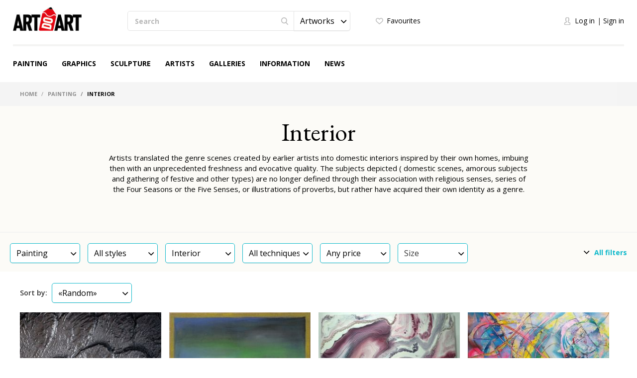

--- FILE ---
content_type: text/html; charset=UTF-8
request_url: https://en.artdoart.com/paintings/subject-interior?page=2&per-page=28
body_size: 24332
content:

<!DOCTYPE html>
<html lang="en">  
<head>
    <meta charset="UTF-8" />
    <meta http-equiv="X-UA-Compatible" content="IE=edge" />
            <meta name="viewport" content="width=device-width,initial-scale=1" />
        <meta name="yandex-verification" content="d5f8ecec12304b78" />
    <meta name="google-site-verification" content="5lnsrIfptMDsoWwhO3gKOdyAE34PZ5eLJlNhhPd9qAQ" />
    
    <meta name="csrf-param" content="_csrf">
    <meta name="csrf-token" content="SUExMkVDcmQ8KkdhFxA7KX0XZXoHLj8hGxV6AxQGNBc5eHZrKSUeLQ==">
    <title>Painting — Interior: buy the painting from the author</title>
    <meta name="description" content="Interior - Painting. Artists translated the genre scenes created by earlier artists into domestic interiors inspired by their own homes, imbuing then with an unprecedented..">
<meta property="og:description" content="Interior - Painting. Artists translated the genre scenes created by earlier artists into domestic interiors inspired by their own homes, imbuing then with an unprecedented..">
<meta property="og:image" content="https://en.artdoart.com/uploads/subject/7_85094ddad3e53260f.jpeg">
<meta property="og:title" content="Painting — Interior: buy the painting from the author">
<meta property="og:url" content="https://en.artdoart.com/paintings/subject-interior?page=2&amp;per-page=28">
<meta property="og:type" content="website">
<link href="https://en.artdoart.com/paintings/subject-interior" rel="canonical">
<link href="/css/bootstrap.css?v=1008" rel="stylesheet">
<link href="/css/bootstrap-theme.css?v=1008" rel="stylesheet">
<link href="/css/fonts.css?v=1008" rel="stylesheet">
<link href="/css/slick-slider.css?v=1008" rel="stylesheet">
<link href="/css/main.css?v=1008" rel="stylesheet">
<link href="/css/noUi-slider.css?v=1008" rel="stylesheet">
<link href="/css/media.css?v=1008" rel="stylesheet">
<link href="/css/cropper.css?v=1008" rel="stylesheet">
<link href="/css/font-awesome.min.css?v=1008" rel="stylesheet">
<link href="/css/animate.min.css?v=1008" rel="stylesheet">
<link href="/css/styles.css?v=1008" rel="stylesheet">
<script src="//www.google.com/recaptcha/api.js?hl=en" async defer></script>
<script src="/assets/7df7a1fd/jquery.min.js"></script>
<script src="/assets/6960e20a/yii.js"></script>    
            <link rel="alternate" href="https://artdoart.com/paintings/subject-interior?page=2&per-page=28" hreflang="ru" />
        <link rel="alternate" href="https://en.artdoart.com/paintings/subject-interior?page=2&per-page=28" hreflang="en" />
        
            
    <!--<link rel="icon" type="image/png" href="/favicon.png" />-->
    <link rel="icon" type="image/x-icon" href="/favicon.ico?v=2" />
    <link rel="shortcut icon" type="image/x-icon" href="/favicon.ico?v=2" />
	<script type="text/javascript">!function(){var t=document.createElement("script");t.type="text/javascript",t.async=!0,t.src="https://vk.com/js/api/openapi.js?160",t.onload=function(){VK.Retargeting.Init("VK-RTRG-355437-5lwbu"),VK.Retargeting.Hit()},document.head.appendChild(t)}();</script><noscript><img src="https://vk.com/rtrg?p=VK-RTRG-355437-5lwbu" style="position:fixed; left:-999px;" alt=""/></noscript>

</head>

<body class="body_site_catalog body_guest ">
<script type="text/javascript">var recaptchaCallback = function(response){jQuery('#user-recaptcha').val(response);};
var recaptchaExpiredCallback = function(){jQuery('#user-recaptcha').val('');};</script>
    <!-- Yandex.Metrika counter -->
    <script type="text/javascript" >
        (function(m,e,t,r,i,k,a){m[i]=m[i]||function(){(m[i].a=m[i].a||[]).push(arguments)};
            m[i].l=1*new Date();k=e.createElement(t),a=e.getElementsByTagName(t)[0],k.async=1,k.src=r,a.parentNode.insertBefore(k,a)})
        (window, document, "script", "https://mc.yandex.ru/metrika/tag.js", "ym");

        ym(45851493, "init", {
            clickmap:true,
            trackLinks:true,
            accurateTrackBounce:true,
            webvisor:true
        });
    </script>
    <noscript><div><img src="https://mc.yandex.ru/watch/45851493" style="position:absolute; left:-9999px;" alt="" /></div></noscript>
    <!-- /Yandex.Metrika counter -->
    
    <script>
        window.sys = {
            url: {
                cart: '/cart',
                lang: '/lang',
                cy: '/cy',
                langCy: '/lang-cy'
            },
            messageToAdminInfo: 'All comprehensive information on the rules of working with the site is in the "Information" section (see the site menu), and there is also <a href="/page/videorukovodstvo">Video tutorial</a> on usage that you need to familiarize yourself with.<br>The administrator answers questions about moderation of the work only if the work was uploaded in violation of the rules of the site.',
            lang: {
                continue: 'Continue'
            }
        };
        
        $(document).ready(function(){
            var browser = $.browser();
            if ( (browser[0]=='IE' || browser[0]=='MSIE') && parseInt(browser[1])<11 ) {
                $('#message1Title').attr('style', 'font-family: Arial;');
                goMessage('To view the site, update your browser to the latest version');
            }
        });
    </script>

        
    <header class="header">
        <div class="header__container">

            <div class="header__logo">
                <a class="logo" href="/"></a>            </div>

            <div class="header__main">

                <div class="tablet__menu">
                    <div class="navbar-header">
                        <button type="button" class="navbar-toggle" data-toggle="collapse" data-target="#responsive-menu">
                            <span class="sr-only">Open menu</span>
                            <span class="icon-bar"></span>
                            <span class="icon-bar"></span>
                            <span class="icon-bar"></span>
                        </button>
                    </div>
                    <div class="collapse navbar-collapse" id="responsive-menu">
                        <ul id="mMobileMenu" class="header__menu nav nav-tabs"><li><a class="logo" href="/"></a><button type="button" class="navbar-toggle" data-toggle="collapse" data-target="#responsive-menu">
                                        <span class="sr-only">Close menu</span>
                                        <span class="icon-bar"></span>
                                        <span class="icon-bar"></span>
                                        <span class="icon-bar"></span>
                                    </button></li>
<li class="mobile__list-menu"><a href="#">Painting</a>
<ul class="one__lvl-drop-menu">
<li>
<ul>
<li class="head__drop-menu">Style</li>
<li><a href="/paintings/style-realism">Realism</a></li>
<li><a href="/paintings/style-impressionism">Impressionism</a></li>
<li><a href="/paintings/style-abstractionism">Abstractionism</a></li>
<li><a href="/paintings/style-surrealism">Surrealism</a></li>
<li><a href="/paintings/style-expressionism">Expressionism</a></li>
<li class="no-bold"><a href="/paintings#all">View all</a></li>
</ul>
</li>
<li>
<ul>
<li class="head__drop-menu">Subject</li>
<li><a href="/paintings/subject-landscape">Landscape</a></li>
<li><a href="/paintings/subject-seascape">Seascape</a></li>
<li><a href="/paintings/subject-city-landscape">City landscape</a></li>
<li><a href="/paintings/subject-still-life">Still life</a></li>
<li><a href="/paintings/subject-animalistics">Animalistics</a></li>
<li class="no-bold"><a href="/paintings#all">View all</a></li>
</ul>
</li>
<li>
<ul>
<li class="head__drop-menu">Tech</li>
<li><a href="/paintings/tech-oil">Oil</a></li>
<li><a href="/paintings/tech-acrylic">Acrylic</a></li>
<li><a href="/paintings/tech-tempera">Tempera</a></li>
<li><a href="/paintings/tech-mixed-painting-technique">Mixed (combined) painting technique</a></li>
<li><a href="/paintings/tech-airbrush">Airbrush (air painting)</a></li>
<li class="no-bold"><a href="/paintings#all">View all</a></li>
</ul>
</li>
</ul>
</li>
<li class="mobile__list-menu"><a href="#">Graphics</a>
<ul class="one__lvl-drop-menu">
<li>
<ul>
<li class="head__drop-menu">Style</li>
<li><a href="/drawing/style-realism">Realism</a></li>
<li><a href="/drawing/style-impressionism">Impressionism</a></li>
<li><a href="/drawing/style-abstractionism">Abstractionism</a></li>
<li><a href="/drawing/style-surrealism">Surrealism</a></li>
<li><a href="/drawing/style-expressionism">Expressionism</a></li>
<li class="no-bold"><a href="/drawing#all">View all</a></li>
</ul>
</li>
<li>
<ul>
<li class="head__drop-menu">Subject</li>
<li><a href="/drawing/subject-landscape">Landscape</a></li>
<li><a href="/drawing/subject-seascape">Seascape</a></li>
<li><a href="/drawing/subject-city-landscape">City landscape</a></li>
<li><a href="/drawing/subject-still-life">Still life</a></li>
<li><a href="/drawing/subject-figurative-painting">Figurative painting</a></li>
<li class="no-bold"><a href="/drawing#all">View all</a></li>
</ul>
</li>
<li>
<ul>
<li class="head__drop-menu">Tech</li>
<li><a href="/drawing/tech-pencil">Pencil</a></li>
<li><a href="/drawing/tech-drawing-ink">Drawing ink</a></li>
<li><a href="/drawing/tech-gouache">Gouache</a></li>
<li><a href="/drawing/tech-watercolor">Watercolor </a></li>
<li><a href="/drawing/tech-acrylic-painting">Acrylic painting</a></li>
<li class="no-bold"><a href="/drawing#all">View all</a></li>
</ul>
</li>
</ul>
</li>
<li class="mobile__list-menu"><a href="#">Sculpture</a>
<ul class="one__lvl-drop-menu">
<li>
<ul>
<li class="head__drop-menu">Style</li>
<li><a href="/sculpture/style-realism">Realism</a></li>
<li><a href="/sculpture/style-abstractionism">Abstractionism</a></li>
<li><a href="/sculpture/style-avant-gardism">Avant-gardism</a></li>
<li><a href="/sculpture/style-modern">Modern</a></li>
<li><a href="/sculpture/style-cubism">Cubism</a></li>
<li class="no-bold"><a href="/sculpture#all">View all</a></li>
</ul>
</li>
<li>
<ul>
<li class="head__drop-menu">Subject</li>
<li><a href="/sculpture/subject-portrait">Portrait</a></li>
<li><a href="/sculpture/subject-historical-genre">Historical genre</a></li>
<li><a href="/sculpture/subject-mythological-genre">Mythological genre</a></li>
<li><a href="/sculpture/subject-genre-sculpture">Genre sculpture</a></li>
<li><a href="/sculpture/subject-allegory">Allegory</a></li>
<li class="no-bold"><a href="/sculpture#all">View all</a></li>
</ul>
</li>
<li>
<ul>
<li class="head__drop-menu">Tech</li>
<li><a href="/sculpture/tech-round">Round</a></li>
<li><a href="/sculpture/tech-relief">Relief</a></li>
<li><a href="/sculpture/tech-monumental">Monumental</a></li>
<li><a href="/sculpture/tech-easel">Easel</a></li>
<li class="no-bold"><a href="/sculpture#all">View all</a></li>
</ul>
</li>
</ul>
</li>
<li class="mobile__list-menu"><a href="/users">Artists</a></li>
<li class="mobile__list-menu"><a href="/galleries">Galleries</a></li>
<li class="mobile__list-menu"><a href="#">Information</a>
<ul class="one__lvl-drop-menu">
<li>
<ul>
<li class="head__drop-menu">About us</li>
<li><a href="/page/about">About us</a></li>
<li><a href="/contacts">Contacts</a></li>
<li><a href="/news">News</a></li>
<li><a href="/partners">Partners</a></li>
</ul>
</li>
<li>
<ul>
<li class="head__drop-menu">Buying and selling artworks</li>
<li><a href="/page/kak-prodat-kartinu">How to sell artworks</a></li>
<li><a href="/page/kak-kupit-rabotu">How to make a purchase</a></li>
<li><a href="/page/dostavka">Delivery</a></li>
<li><a href="/page/cenoobrazovanie">The price of art</a></li>
</ul>
</li>
<li>
<ul>
<li class="head__drop-menu">Other</li>
<li><a href="/page/faq">FAQ</a></li>
<li><a href="/page/vidy-polzovatelej">User types</a></li>
<li><a href="/page/licnyj-kabinet-polzovatela">Personal account</a></li>
<li><a href="/page/kak-pravilno-oformlat-i-zagruzat-rabotu">How to design&upload artworks</a></li>
<li><a href="/page/soglasenie-ob-ispolzovanii-sajta">User Agreement</a></li>
<li><a href="/page/politika-avtorskogo-prava">Copyright policy</a></li>
<li><a href="/page/politika-konfidencialnosti">Privacy policy</a></li>
<li><a href="/page/videorukovodstvo">Tutorial video</a></li>
</ul>
</li>
</ul>
</li>
<li class="mobile__list-menu"><a href="/news">News</a></li>
<li class="header__login-mobile">
<ul class="login">
<li class="login__enter" data-toggle="modal" data-target="#modalLogin" onclick="$(&#039;#mMobileMenu .navbar-toggle&#039;).click(); $(&#039;#modalLogin a[href=\&#039;#quick-registration\&#039;]&#039;).tab(&#039;show&#039;);"><a href="#">Log in</a></li>
<li class="login__registration" data-toggle="modal" data-target="#modalLogin" onclick="$(&#039;#mMobileMenu .navbar-toggle&#039;).click(); $(&#039;#modalLogin a[href=\&#039;#quick-login\&#039;]&#039;).tab(&#039;show&#039;);"><a href="#">Sign in</a></li>
</ul>
</li></ul>                    </div>
                </div>

                <div class="header__search">
                    <div class="search">
                        <form action="/search" method="GET">                            <div class="search__wrapper">
                                <input type="text" class="input input__search" name="searchQuery" placeholder="Search">
                                <button class="btn btn__search"><span class="icon icon__search"></span></button>

                                <select id="searchType1" class="selectpicker searchpicker--mob searchType" name="searchType" data-mobile="true">
<option value="1">Artworks</option>
<option value="0">Artists</option>
</select>                            </div>

                            <select id="searchType2" class="selectpicker searchType" name="searchType">
<option value="1">Artworks</option>
<option value="0">Artists</option>
</select>                        </form>                    </div>
                </div>

                <div class="header__logo--mob">
                    <a class="logo" href="/"></a>                </div>

                <div class="header__card">
                    <ul class="quick">
                        <li>
                                                            <a class="quick__favourite--header" href="#" data-toggle="modal" data-target="#modalLogin" onclick="$(&#039;#modalLogin a[href=\&#039;#quick-registration\&#039;]&#039;).tab(&#039;show&#039;);">Favourites</a>                                                    </li>
                        <li style="display: none;">
                            <a class="quick__card--header" href="/cart">Shopping cart <p class="colichestvo" style="display: none;" id="cartCount"></p></a>                        </li>
                        <li>
                            
                        </li>
                    </ul>
                </div>

                <div class="header__login">
                    <ul class="login">
                                                    <li><a href="#" class="login__enter" data-toggle="modal" data-target="#modalLogin" onclick="$('#modalLogin a[href=\'#quick-registration\']').tab('show');">Log in</a></li>
                            <li><a href="#" class="login__registration" data-toggle="modal" data-target="#modalLogin" onclick="$('#modalLogin a[href=\'#quick-login\']').tab('show');">Sign in</a></li>
                                            </ul>
                </div>

                <div class="header__card-mob">
                    <ul class="quick">
                        <li>
                                                            <a class="quick__favourite--header" href="#" data-toggle="modal" data-target="#modalLogin" onclick="$(&#039;#modalLogin a[href=\&#039;#quick-registration\&#039;]&#039;).tab(&#039;show&#039;);"></a>                                                    </li>
                        <li style="display: none;">
                            <a class="quick__card--header" href="/cart"></a>                        </li>
                        <li>
                                                            <a href="#" class="login__enter" data-toggle="modal" data-target="#modalLogin" onclick="$('#modalLogin a[href=\'#quick-registration\']').tab('show');"></a>
                                                    </li>
                    </ul>
                </div>

            </div>

            <ul class="header__menu nav nav-tabs"><li class="mobile__list"><a href="/paintings">Painting</a>
<ul class="one__lvl-drop-menu">
<li>
<ul>
<li class="head__drop-menu">Style</li>
<li><a href="/paintings/style-realism">Realism</a></li>
<li><a href="/paintings/style-impressionism">Impressionism</a></li>
<li><a href="/paintings/style-abstractionism">Abstractionism</a></li>
<li><a href="/paintings/style-surrealism">Surrealism</a></li>
<li><a href="/paintings/style-expressionism">Expressionism</a></li>
<li class="no-bold"><a href="/paintings#all">View all</a></li>
</ul>
</li>
<li>
<ul>
<li class="head__drop-menu">Subject</li>
<li><a href="/paintings/subject-landscape">Landscape</a></li>
<li><a href="/paintings/subject-seascape">Seascape</a></li>
<li><a href="/paintings/subject-city-landscape">City landscape</a></li>
<li><a href="/paintings/subject-still-life">Still life</a></li>
<li><a href="/paintings/subject-animalistics">Animalistics</a></li>
<li class="no-bold"><a href="/paintings#all">View all</a></li>
</ul>
</li>
<li>
<ul>
<li class="head__drop-menu">Tech</li>
<li><a href="/paintings/tech-oil">Oil</a></li>
<li><a href="/paintings/tech-acrylic">Acrylic</a></li>
<li><a href="/paintings/tech-tempera">Tempera</a></li>
<li><a href="/paintings/tech-mixed-painting-technique">Mixed (combined) painting technique</a></li>
<li><a href="/paintings/tech-airbrush">Airbrush (air painting)</a></li>
<li class="no-bold"><a href="/paintings#all">View all</a></li>
</ul>
</li>
<li class="showAll"><a href="/paintings#all">View all</a></li>
</ul>
</li>
<li class="mobile__list"><a href="/drawing">Graphics</a>
<ul class="one__lvl-drop-menu">
<li>
<ul>
<li class="head__drop-menu">Style</li>
<li><a href="/drawing/style-realism">Realism</a></li>
<li><a href="/drawing/style-impressionism">Impressionism</a></li>
<li><a href="/drawing/style-abstractionism">Abstractionism</a></li>
<li><a href="/drawing/style-surrealism">Surrealism</a></li>
<li><a href="/drawing/style-expressionism">Expressionism</a></li>
<li class="no-bold"><a href="/drawing#all">View all</a></li>
</ul>
</li>
<li>
<ul>
<li class="head__drop-menu">Subject</li>
<li><a href="/drawing/subject-landscape">Landscape</a></li>
<li><a href="/drawing/subject-seascape">Seascape</a></li>
<li><a href="/drawing/subject-city-landscape">City landscape</a></li>
<li><a href="/drawing/subject-still-life">Still life</a></li>
<li><a href="/drawing/subject-figurative-painting">Figurative painting</a></li>
<li class="no-bold"><a href="/drawing#all">View all</a></li>
</ul>
</li>
<li>
<ul>
<li class="head__drop-menu">Tech</li>
<li><a href="/drawing/tech-pencil">Pencil</a></li>
<li><a href="/drawing/tech-drawing-ink">Drawing ink</a></li>
<li><a href="/drawing/tech-gouache">Gouache</a></li>
<li><a href="/drawing/tech-watercolor">Watercolor </a></li>
<li><a href="/drawing/tech-acrylic-painting">Acrylic painting</a></li>
<li class="no-bold"><a href="/drawing#all">View all</a></li>
</ul>
</li>
<li class="showAll"><a href="/drawing#all">View all</a></li>
</ul>
</li>
<li class="mobile__list"><a href="/sculpture">Sculpture</a>
<ul class="one__lvl-drop-menu">
<li>
<ul>
<li class="head__drop-menu">Style</li>
<li><a href="/sculpture/style-realism">Realism</a></li>
<li><a href="/sculpture/style-abstractionism">Abstractionism</a></li>
<li><a href="/sculpture/style-avant-gardism">Avant-gardism</a></li>
<li><a href="/sculpture/style-modern">Modern</a></li>
<li><a href="/sculpture/style-cubism">Cubism</a></li>
<li class="no-bold"><a href="/sculpture#all">View all</a></li>
</ul>
</li>
<li>
<ul>
<li class="head__drop-menu">Subject</li>
<li><a href="/sculpture/subject-portrait">Portrait</a></li>
<li><a href="/sculpture/subject-historical-genre">Historical genre</a></li>
<li><a href="/sculpture/subject-mythological-genre">Mythological genre</a></li>
<li><a href="/sculpture/subject-genre-sculpture">Genre sculpture</a></li>
<li><a href="/sculpture/subject-allegory">Allegory</a></li>
<li class="no-bold"><a href="/sculpture#all">View all</a></li>
</ul>
</li>
<li>
<ul>
<li class="head__drop-menu">Tech</li>
<li><a href="/sculpture/tech-round">Round</a></li>
<li><a href="/sculpture/tech-relief">Relief</a></li>
<li><a href="/sculpture/tech-monumental">Monumental</a></li>
<li><a href="/sculpture/tech-easel">Easel</a></li>
<li class="no-bold"><a href="/sculpture#all">View all</a></li>
</ul>
</li>
<li class="showAll"><a href="/sculpture#all">View all</a></li>
</ul>
</li>
<li class="mobile__list"><a href="/users">Artists</a></li>
<li class="mobile__list"><a href="/galleries">Galleries</a></li>
<li class="mobile__list mobile__list-information"><a href="javascript:void(0);">Information</a>
<ul class="one__lvl-drop-menu one__lvl-drop-menu-info">
<li>
<ul>
<li class="head__drop-menu">About us</li>
<li><a href="/page/about">About us</a></li>
<li><a href="/contacts">Contacts</a></li>
<li><a href="/news">News</a></li>
<li><a href="/partners">Partners</a></li>
</ul>
</li>
<li>
<ul>
<li class="head__drop-menu">Buying and selling artworks</li>
<li><a href="/page/kak-prodat-kartinu">How to sell artworks</a></li>
<li><a href="/page/kak-kupit-rabotu">How to make a purchase</a></li>
<li><a href="/page/dostavka">Delivery</a></li>
<li><a href="/page/cenoobrazovanie">The price of art</a></li>
</ul>
</li>
<li>
<ul>
<li class="head__drop-menu">Other</li>
<li><a href="/page/faq">FAQ</a></li>
<li><a href="/page/vidy-polzovatelej">User types</a></li>
<li><a href="/page/licnyj-kabinet-polzovatela">Personal account</a></li>
<li><a href="/page/kak-pravilno-oformlat-i-zagruzat-rabotu">How to design&amp;upload artworks</a></li>
<li><a href="/page/soglasenie-ob-ispolzovanii-sajta">User Agreement</a></li>
<li><a href="/page/politika-avtorskogo-prava">Copyright policy</a></li>
<li><a href="/page/politika-konfidencialnosti">Privacy policy</a></li>
<li><a href="/page/videorukovodstvo">Tutorial video</a></li>
</ul>
</li>
</ul>
</li>
<li class="mobile__list"><a href="/news">News</a></li></ul>
        </div>
    </header>
    
    
<div class="breadcrumb__wrapper">
    <div class="breadcrumb__container">
        <ol class="breadcrumb">
            <li>
                <a href="/">Home</a>            </li>

                                                <li>
                        <a href="/paintings">Painting</a>                    </li>
                                                                <li class="active">
                        Interior                    </li>
                                    </ol>
    </div>
</div>    
    
<style>
    .promo-style-tags {
        min-height: 0;
        padding: 20px 0px 26px 0px;
    }
    .promo-style-tags .promo-style__title--little {
        margin-bottom: 0;
        margin-top: 0px;
    }
    .promo-style-tags .promo-style__text {
        margin-top: 6px;
    }
</style>
<script>
    $(document).ready(function(){
        
//        $.pjax.reload({container: '#catalog-pjax', async: false, timeout: 10000});
        
        $('#catalog-pjax').on('pjax:pjax:start', function(){
            $('#catalogUpdate').hide();
        });
        $('#catalog-pjax').on('pjax:success', function(){
            $('#catalogUpdate').hide();
            
            setTimeout(function(){
                $('.catalog-art__wrapper--flow').imagesLoaded(function() {
                    var $grid = $('.catalog-art__wrapper--flow').isotope({
                        itemSelector: '.catalog-art__block',
                        layoutMode: 'packery'
                    });
                    $grid.on( 'arrangeComplete', function(){
                        $('.catalog-art__block').addClass('ready');
                    });
                });
            });
            
            setTimeout(function(){
                if ( $(window).width()<=568 ) {
                    $('._catalogProductImage_full').each(function(){
                        $(this).attr('src', $(this).data('src'));
                        $(this).prev().remove();
                    });
                }
            });
        });
        
        $('#catalogSorter').change(function(){
            $.cookie('catalogSorter', $(this).val(), { path: '/', expires: 1 });
            $.pjax.reload({container: '#catalog-pjax', async: true, timeout: 10000});
        });
        
        $('#catalog-form').submit(function(e){
            e.preventDefault();
            c(100);
            
            var form = $(this);
            $.pjax.reload({
                container: '#catalog-pjax',
                url: form.attr('action'),
                data: form.serialize(),
                async: true,
                timeout: 10000
            });
        });
        
        $('#product-priceinterval, #product-priceinterval2, #product-priceinterval3').change(function(){
            $('#product-priceinterval, #product-priceinterval2, #product-priceinterval3').val($(this).val());
            c(1);
            $('#catalog-form').submit();
        });
        
        $('.submitSizeIntervals').click(function(e){
            e.preventDefault();
            
            $('#product-size_w_from').val(parseInt($('#input-width-0').val()));
            $('#product-size_w_to').val(parseInt($('#input-width-1').val()));
            $('#product-size_h_from').val(parseInt($('#input-height-0').val()));
            $('#product-size_h_to').val(parseInt($('#input-height-1').val()));
            c(2);
            $('#catalog-form').submit();
        });
        
        $('.submitSizeIntervals2').click(function(e){
            e.preventDefault();
            
            $('#product-size_w_from').val(parseInt($('#input-width-0-3').val()));
            $('#product-size_w_to').val(parseInt($('#input-width-1-3').val()));
            $('#product-size_h_from').val(parseInt($('#input-height-0-3').val()));
            $('#product-size_h_to').val(parseInt($('#input-height-1-3').val()));
            c(3);
            $('#catalog-form').submit();
        });
        
        $('#product-address_country_id').change(function(){
            $('#product-address_country_id2').val($(this).val());
            $('#product-address_country_id3').val($(this).val());
            c(4);
            $('#catalog-form').submit();
//            var input_address_city_id = $('#product-address_city_id');
//            $.ajax({
//                url: '/site/ajax?action=loadCitiesByCountry',
//                type: 'POST',
//                dataType: 'json',
//                data: {
//                    country_id: $(this).val()
//                },
//                success: function(data) {
//                    input_address_city_id.html('<option value="">Any</option>');
//                    $.each(data, function(k, v) {
//                        input_address_city_id.append('<option value="'+v.id+'">'+v.text+'</option>');
//                    });
//                    input_address_city_id.selectpicker('refresh');
//                }
//            });
        });
        $('#product-address_country_id2').change(function(){
            $('#product-address_country_id').val($(this).val());
            $('#product-address_country_id3').val($(this).val());
            c(5);
            $('#catalog-form').submit();
//            var input_address_city_id = $('#product-address_city_id2');
//            $.ajax({
//                url: '/site/ajax?action=loadCitiesByCountry',
//                type: 'POST',
//                dataType: 'json',
//                data: {
//                    country_id: $(this).val()
//                },
//                success: function(data) {
//                    input_address_city_id.html('<option value="">Any</option>');
//                    $.each(data, function(k, v) {
//                        input_address_city_id.append('<option value="'+v.id+'">'+v.text+'</option>');
//                    });
//                    input_address_city_id.selectpicker('refresh');
//                }
//            });
        });
        $('#product-address_country_id3').change(function(){
            $('#product-address_country_id').val($(this).val());
            $('#product-address_country_id2').val($(this).val());
            c(6);
            $('#catalog-form').submit();
//            var input_address_city_id = $('#product-address_city_id3');
//            $.ajax({
//                url: '/site/ajax?action=loadCitiesByCountry',
//                type: 'POST',
//                dataType: 'json',
//                data: {
//                    country_id: $(this).val()
//                },
//                success: function(data) {
//                    input_address_city_id.html('<option value="">Any city</option>');
//                    $.each(data, function(k, v) {
//                        input_address_city_id.append('<option value="'+v.id+'">'+v.text+'</option>');
//                    });
//                    input_address_city_id.selectpicker('refresh');
//                }
//            });
        });
        
        $('#product-address_city_id, #product-address_city_id2, #product-address_city_id3').change(function(){
            $('#product-address_city_id, #product-address_city_id2, #product-address_city_id3').val($(this).val());
            c(7);
            $('#catalog-form').submit();
        });
        
        $('.orientation').click(function(){
            if ( !$(this).hasClass('orientation--active') ) {
                $('#product-orientation_id').val($(this).attr('data-id'));
                c(8);
                $('#catalog-form').submit();
            } else {
                $(this).removeClass('orientation--active');
                $('#product-orientation_id').val('');
                c(9);
                $('#catalog-form').submit();
                return false;
            }
        });
        $('#orientationSelect').change(function(){
            $('#product-orientation_id').val($(this).val());
            $('.orientation').removeClass('orientation--active');
            $('.orientation[data-id="'+$(this).val()+'"]').addClass('orientation--active');
            c(10);
            $('#catalog-form').submit();
        });
        
        $('#product-section_id, #product-section_id2, #product-section_id3').change(function(){
            $('#product-section_id, #product-section_id2, #product-section_id3').val($(this).val());
            c(11);
            $('#catalog-form').submit();
        });
        $('#product-style_id, #product-style_id2, #product-style_id3').change(function(){
            $('#product-style_id, #product-style_id2, #product-style_id3').val($(this).val());
            c(12);
            $('#catalog-form').submit();
        });
        $('#product-subject_id, #product-subject_id2, #product-subject_id3').change(function(){
            $('#product-subject_id, #product-subject_id2, #product-subject_id3').val($(this).val());
            c(13);
            $('#catalog-form').submit();
        });
        $('#product-tech_id, #product-tech_id2, #product-tech_id3').change(function(){
            $('#product-tech_id, #product-tech_id2, #product-tech_id3').val($(this).val());
            c(14);
            $('#catalog-form').submit();
        });
        
        /**/
        setTimeout(function(){
            $('#input-width-0').val($('#product-size_w_from').val()+' cm');
            $('#input-width-1').val($('#product-size_w_to').val()+' cm');
            $('#input-height-0').val($('#product-size_h_from').val()+' cm');
            $('#input-height-1').val($('#product-size_h_to').val()+' cm');
        });
        
                    
                    
        setTimeout(function(){
            $('.catalog-art__wrapper--flow').imagesLoaded(function() {
                var $grid = $('.catalog-art__wrapper--flow').isotope({
                    itemSelector: '.catalog-art__block',
                    layoutMode: 'packery'
                });
                $grid.on( 'arrangeComplete', function(){
                    $('.catalog-art__block').addClass('ready');
                });
            });
        });
        
        $('#product-address_country_id').change(function(){
            var input_city_id = $('#product-_city_id');
            if ( $(this).val().length ) {
                $('#product-_city_id').removeAttr('disabled');
                $('#product-_city_id').val('');
                $('#product-address_city_id').val('');
                $('#product-address_city_id').trigger('change');
            } else {
                $('#product-_city_id').attr('disabled', 'disaled');
                $('#product-_city_id').val('Select a country');
                $('#product-address_city_id').val('');
                $('#product-address_city_id').trigger('change');
            }
        });
//        setTimeout(function(){
//            $('#product-address_country_id').trigger('change');
//        });
        
        $('#product-address_country_id2').change(function(){
            var input_city_id = $('#product-_city_id2');
            if ( $(this).val().length ) {
                $('#product-_city_id2').removeAttr('disabled');
                $('#product-_city_id2').val('');
                $('#product-address_city_id2').val('');
                $('#product-address_city_id2').trigger('change');
            } else {
                $('#product-_city_id2').attr('disabled', 'disaled');
                $('#product-_city_id2').val('Select a country');
                $('#product-address_city_id2').val('');
                $('#product-address_city_id2').trigger('change');
            }
        });
//        setTimeout(function(){
//            $('#product-address_country_id2').trigger('change');
//        });
        
        $('#product-address_country_id3').change(function(){
            var input_city_id = $('#product-_city_id3');
            if ( $(this).val().length ) {
                $('#product-_city_id3').removeAttr('disabled');
                $('#product-_city_id3').val('');
                $('#product-address_city_id3').val('');
                $('#product-address_city_id3').trigger('change');
            } else {
                $('#product-_city_id3').attr('disabled', 'disaled');
                $('#product-_city_id3').val('Select a country');
                $('#product-address_city_id3').val('');
                $('#product-address_city_id3').trigger('change');
            }
        });
//        setTimeout(function(){
//            $('#product-address_country_id3').trigger('change');
//        });
        
        $('.selectCity').autocomplete({
            source: function(request, response) {
                $.ajax({
                    url: '/site/ajax?action=selectCity',
                    dataType: 'json',
                    data: {
                        term: request.term,
                        country_id: $('#product-address_country_id').val()
                    },
                    success: function(data) {
                        response(data);
                    }
                });
            },
            select: function(event, ui) {
//                c(ui.item.id);
                $('#product-address_city_id').val(ui.item.id);
                $('#product-address_city_id').trigger('change');
            },
            change: function(event, ui) {
//                c([event, ui]);
                if ( ui.item===null ) {
                    $('#product-address_city_id').val('');
                    $('#product-address_city_id').trigger('change');
                    $('#product-_city_id').val('');
                } else {
                    $('#product-address_city_id').val(ui.item.id);
                    $('#product-address_city_id').trigger('change');
                }
            },
            minLength: 2
        });
        $('.selectCity2').autocomplete({
            source: function(request, response) {
                $.ajax({
                    url: '/site/ajax?action=selectCity',
                    dataType: 'json',
                    data: {
                        term: request.term,
                        country_id: $('#product-address_country_id2').val()
                    },
                    success: function(data) {
                        response(data);
                    }
                });
            },
            select: function(event, ui) {
//                c(ui.item.id);
                $('#product-address_city_id2').val(ui.item.id);
                $('#product-address_city_id2').trigger('change');
            },
            change: function(event, ui) {
//                c([event, ui]);
                if ( ui.item===null ) {
                    $('#product-address_city_id2').val('');
                    $('#product-address_city_id2').trigger('change');
                    $('#product-_city_id2').val('');
                } else {
                    $('#product-address_city_id2').val(ui.item.id);
                    $('#product-address_city_id2').trigger('change');
                }
            },
            minLength: 2
        });
        $('.selectCity3').autocomplete({
            source: function(request, response) {
                $.ajax({
                    url: '/site/ajax?action=selectCity',
                    dataType: 'json',
                    data: {
                        term: request.term,
                        country_id: $('#product-address_country_id3').val()
                    },
                    success: function(data) {
                        response(data);
                    }
                });
            },
            select: function(event, ui) {
//                c(ui.item.id);
                $('#product-address_city_id3').val(ui.item.id);
                $('#product-address_city_id3').trigger('change');
            },
            change: function(event, ui) {
//                c([event, ui]);
                if ( ui.item===null ) {
                    $('#product-address_city_id3').val('');
                    $('#product-address_city_id3').trigger('change');
                    $('#product-_city_id3').val('');
                } else {
                    $('#product-address_city_id3').val(ui.item.id);
                    $('#product-address_city_id3').trigger('change');
                }
            },
            minLength: 2
        });
        
        setTimeout(function(){
            if ( $(window).width()<=568 ) {
                $('._catalogProductImage_full').each(function(){
                    $(this).attr('src', $(this).data('src'));
                    $(this).prev().remove();
                });
            }
        });
        
    });
    
    $(window).resize(function(){
        setTimeout(function(){
            $('.catalog-art__wrapper--flow').imagesLoaded(function() {
                var $grid = $('.catalog-art__wrapper--flow').isotope({
                    itemSelector: '.catalog-art__block',
                    layoutMode: 'packery'
                });
                $grid.on( 'arrangeComplete', function(){
                    $('.catalog-art__block').addClass('ready');
                });
            });
        });
    });
</script>

    <div class="promo-style">
        <div class="promo-style__container">
            <h1 class="promo-style__title promo-style__title--little">
                Interior            </h1>

                                        <div class="promo-style__text">
                    Artists translated the genre scenes created by earlier artists into domestic interiors inspired by their own homes, imbuing then with an unprecedented freshness and evocative quality. The subjects depicted ( domestic scenes, amorous subjects and gathering of festive and other types) are no longer defined through their association with religious senses, series of the Four Seasons or the Five Senses, or illustrations of proverbs, but rather have acquired their own identity as a genre.                                     </div>

                <div id="collapseOne" class="hint panel-collapse collapse">
                                    </div>

                <!-- <a class="open-hint" data-toggle="collapse" data-parent="#accordion" href="#collapseOne">Далее</a> -->
                                </div>
    </div>



<form id="catalog-form" action="/paintings/subject-interior" method="GET">    <div class="promo-art__setting promo-art__setting--full">
        <div class="promo-art__setting__container promo-art__setting__container--full">
                            <div class="promo-art__setting__block">
                                            <select id="product-section_id" class="selectpicker selectpicker__simple selectpicker__simple--setting" name="Product[section_id]">
<option value="1" selected>Painting</option>
<option value="2">Graphics</option>
<option value="3">Sculpture</option>
</select>                                    </div>
            
            <div class="promo-art__setting__block">
                <select id="product-style_id" class="selectpicker selectpicker__simple selectpicker__simple--setting" name="Product[style_id]">
<option value="">All styles</option>
<option value="6">Realism</option>
<option value="7">Impressionism</option>
<option value="1">Abstractionism</option>
<option value="10">Surrealism</option>
<option value="19">Expressionism</option>
<option value="2">Avant-gardism</option>
<option value="3">Academism</option>
<option value="4">Modern</option>
<option value="5">Cubism</option>
<option value="8">Constructivism</option>
<option value="9">Minimalism</option>
<option value="11">Naive Art</option>
<option value="12">Primitivism</option>
<option value="13">Pop Art</option>
<option value="14">Romanticism</option>
<option value="15">Symbolism</option>
<option value="16">Socialist Realism</option>
<option value="17">Suprematism</option>
<option value="18">&quot;Surovy&quot; style</option>
<option value="20">Fauvism</option>
<option value="21">Lettrism</option>
</select>            </div>

            <div class="promo-art__setting__block promo-art__setting__block-desc">
                <select id="product-subject_id" class="selectpicker selectpicker__simple selectpicker__simple--setting" name="Product[subject_id]">
<option value="">All subjects</option>
<option value="9">Landscape</option>
<option value="8">Seascape</option>
<option value="5">City landscape</option>
<option value="11">Still life</option>
<option value="1">Animalistics</option>
<option value="2">Battle genre</option>
<option value="3">Epic genre</option>
<option value="4">Genre painting</option>
<option value="6" selected>Interior</option>
<option value="7">Historical genre</option>
<option value="10">Mythological genre</option>
<option value="12">Nude (nudity)</option>
<option value="13">Figurative painting</option>
<option value="14">Portrait</option>
<option value="15">Religious genre</option>
<option value="16">Plot-themed genre</option>
</select>            </div>

            <div class="promo-art__setting__block promo-art__setting__block-desc">
                <select id="product-tech_id" class="selectpicker selectpicker__simple selectpicker__simple--setting" name="Product[tech_id]">
<option value="">All techniques</option>
<option value="1">Oil</option>
<option value="2">Acrylic</option>
<option value="3">Tempera</option>
<option value="23">Mixed (combined) painting technique</option>
<option value="24">Airbrush (air painting)</option>
</select>            </div>

            <div class="promo-art__setting__block promo-art__setting__block-desc">
                <select id="product-priceinterval" class="selectpicker selectpicker__simple selectpicker__simple--setting" name="Product[priceInterval]">
<option value="">Any price</option>
<option value="0">0-100$</option>
<option value="1">100-500$</option>
<option value="2">500-2000$</option>
<option value="3">2000-10000$</option>
<option value="4">от 10000$</option>
</select>            </div>

            <div class="promo-art__setting__block">
                <div class="dropdown dropdown__main">
                    <button class="btn dropdown-toggle" type="button" id="dropdownMenu1" data-toggle="dropdown">
                        Size                        <span class="caret"></span>
                    </button>
                    <div class="dropdown-menu" role="menu" aria-labelledby="dropdownMenu1">
                        
                        <div class="slider-range__wrapper">
                            <p>Height</p>

                            <div id="slider-height" class="slider-range"></div>

                            <div class="slider-range__count">
                                <input type="text" id="input-height-0" class="slider-range__count__start">
                                <input type="text" id="input-height-1" class="slider-range__count__end">
                                
                                <input type="hidden" id="product-size_h_from" name="Product[size_h_from]">                                <input type="hidden" id="product-size_h_to" name="Product[size_h_to]">                            </div>
                        </div>

                        <div class="divider"></div>

                        <div class="slider-range__wrapper">
                            <p>Width</p>

                            <div id="slider-width" class="slider-range"></div>

                            <div class="slider-range__count">
                                <input type="text" id="input-width-0" class="slider-range__count__start">
                                <input type="text" id="input-width-1" class="slider-range__count__end">
                                
                                <input type="hidden" id="product-size_w_from" name="Product[size_w_from]">                                <input type="hidden" id="product-size_w_to" name="Product[size_w_to]">                            </div>
                        </div>

                        <div class="dropdown-menu__btn">
                            <button class="btn btn__attention btn__attention--setting submitSizeIntervals">Apply</button>
                        </div>
                    </div>
                </div>
            </div>

            <div class="promo-art__setting__show">
                All filters            </div>
            
            <div class="promo-art__setting__more">

                <div class="promo-art__setting__block promo-art__setting__block-tab">
                    <select id="product-subject_id2" class="selectpicker selectpicker__simple selectpicker__simple--setting" name="Product[subject_id]">
<option value="">All subjects</option>
<option value="9">Landscape</option>
<option value="8">Seascape</option>
<option value="5">City landscape</option>
<option value="11">Still life</option>
<option value="1">Animalistics</option>
<option value="2">Battle genre</option>
<option value="3">Epic genre</option>
<option value="4">Genre painting</option>
<option value="6" selected>Interior</option>
<option value="7">Historical genre</option>
<option value="10">Mythological genre</option>
<option value="12">Nude (nudity)</option>
<option value="13">Figurative painting</option>
<option value="14">Portrait</option>
<option value="15">Religious genre</option>
<option value="16">Plot-themed genre</option>
</select>                </div>

                <div class="promo-art__setting__block promo-art__setting__block-tab">
                    <select id="product-tech_id2" class="selectpicker selectpicker__simple selectpicker__simple--setting" name="Product[tech_id]">
<option value="">All techniques</option>
<option value="1">Oil</option>
<option value="2">Acrylic</option>
<option value="3">Tempera</option>
<option value="23">Mixed (combined) painting technique</option>
<option value="24">Airbrush (air painting)</option>
</select>                </div>

                <div class="promo-art__setting__block promo-art__setting__block-tab">
                    <select id="product-priceinterval2" class="selectpicker selectpicker__simple selectpicker__simple--setting" name="Product[priceInterval]">
<option value="">Any price</option>
<option value="0">0-100$</option>
<option value="1">100-500$</option>
<option value="2">500-2000$</option>
<option value="3">2000-10000$</option>
<option value="4">от 10000$</option>
</select>                </div>

            </div>

            <div class="promo-art__setting__block promo-art__setting__block-tab">
                <p class="promo-art__setting__title">Country</p>

                <select id="product-address_country_id2" class="selectpicker selectpicker__simple selectpicker__simple--setting" name="Product[address_country_id]">
<option value="">Any</option>
<option value="19">Australia</option>
<option value="20">Austria</option>
<option value="5">Azerbaijan</option>
<option value="21">Albania</option>
<option value="22">Algeria</option>
<option value="23">American Samoa</option>
<option value="24">Anguilla</option>
<option value="25">Angola</option>
<option value="26">Andorra</option>
<option value="27">Antigua and Barbuda</option>
<option value="28">Argentina</option>
<option value="6">Armenia</option>
<option value="29">Aruba</option>
<option value="30">Afghanistan</option>
<option value="31">Bahamas</option>
<option value="32">Bangladesh</option>
<option value="33">Barbados</option>
<option value="34">Bahrain</option>
<option value="3">Belarus</option>
<option value="35">Belize</option>
<option value="36">Belgium</option>
<option value="37">Benin</option>
<option value="38">Bermuda</option>
<option value="39">Bulgaria</option>
<option value="40">Bolivia</option>
<option value="235">Bonaire, Sint Eustatius and Saba</option>
<option value="41">Bosnia and Herzegovina</option>
<option value="42">Botswana</option>
<option value="43">Brazil</option>
<option value="44">Brunei Darussalam</option>
<option value="45">Burkina Faso</option>
<option value="46">Burundi</option>
<option value="47">Bhutan</option>
<option value="48">Vanuatu</option>
<option value="233">Vatican</option>
<option value="49">United Kingdom</option>
<option value="50">Hungary</option>
<option value="51">Venezuela</option>
<option value="52">British Virgin Islands</option>
<option value="53">US Virgin Islands</option>
<option value="54">East Timor</option>
<option value="55">Vietnam</option>
<option value="56">Gabon</option>
<option value="57">Haiti</option>
<option value="58">Guyana</option>
<option value="59">Gambia</option>
<option value="60">Ghana</option>
<option value="61">Guadeloupe</option>
<option value="62">Guatemala</option>
<option value="63">Guinea</option>
<option value="64">Guinea-Bissau</option>
<option value="65">Germany</option>
<option value="236">Guernsey</option>
<option value="66">Gibraltar</option>
<option value="67">Honduras</option>
<option value="68">Hong Kong</option>
<option value="69">Grenada</option>
<option value="70">Greenland</option>
<option value="71">Greece</option>
<option value="7">Georgia</option>
<option value="72">Guam</option>
<option value="73">Denmark</option>
<option value="237">Jersey</option>
<option value="231">Djibouti</option>
<option value="74">Dominica</option>
<option value="75">Dominican Republic</option>
<option value="76">Egypt</option>
<option value="77">Zambia</option>
<option value="78">Western Sahara</option>
<option value="79">Zimbabwe</option>
<option value="8">Israel</option>
<option value="80">India</option>
<option value="81">Indonesia</option>
<option value="82">Jordan</option>
<option value="83">Iraq</option>
<option value="84">Iran</option>
<option value="85">Ireland</option>
<option value="86">Iceland</option>
<option value="87">Spain</option>
<option value="88">Italy</option>
<option value="89">Yemen</option>
<option value="90">Cape Verde</option>
<option value="4">Kazakhstan</option>
<option value="91">Cambodia</option>
<option value="92">Cameroon</option>
<option value="10">Canada</option>
<option value="93">Qatar</option>
<option value="94">Kenya</option>
<option value="95">Cyprus</option>
<option value="96">Kiribati</option>
<option value="97">China</option>
<option value="98">Colombia</option>
<option value="99">Comoros</option>
<option value="100">Congo</option>
<option value="101">Congo, Democratic Republic</option>
<option value="102">Costa Rica</option>
<option value="103">Côte d`Ivoire</option>
<option value="104">Cuba</option>
<option value="105">Kuwait</option>
<option value="11">Kyrgyzstan</option>
<option value="138">Curaçao</option>
<option value="106">Laos</option>
<option value="12">Latvia</option>
<option value="107">Lesotho</option>
<option value="108">Liberia</option>
<option value="109">Lebanon</option>
<option value="110">Libya</option>
<option value="13">Lithuania</option>
<option value="111">Liechtenstein</option>
<option value="112">Luxembourg</option>
<option value="113">Mauritius</option>
<option value="114">Mauritania</option>
<option value="115">Madagascar</option>
<option value="116">Macau</option>
<option value="117">Macedonia</option>
<option value="118">Malawi</option>
<option value="119">Malaysia</option>
<option value="120">Mali</option>
<option value="121">Maldives</option>
<option value="122">Malta</option>
<option value="123">Morocco</option>
<option value="124">Martinique</option>
<option value="125">Marshall Islands</option>
<option value="126">Mexico</option>
<option value="127">Micronesia</option>
<option value="128">Mozambique</option>
<option value="15">Moldova</option>
<option value="129">Monaco</option>
<option value="130">Mongolia</option>
<option value="131">Montserrat</option>
<option value="132">Myanmar</option>
<option value="133">Namibia</option>
<option value="134">Nauru</option>
<option value="135">Nepal</option>
<option value="136">Niger</option>
<option value="137">Nigeria</option>
<option value="139">Netherlands</option>
<option value="140">Nicaragua</option>
<option value="141">Niue</option>
<option value="142">New Zealand</option>
<option value="143">New Caledonia</option>
<option value="144">Norway</option>
<option value="145">United Arab Emirates</option>
<option value="146">Oman</option>
<option value="147">Isle of Man</option>
<option value="148">Norfolk Island</option>
<option value="149">Cayman Islands</option>
<option value="150">Cook Islands</option>
<option value="151">Turks and Caicos Islands</option>
<option value="152">Pakistan</option>
<option value="153">Palau</option>
<option value="154">Palestine</option>
<option value="155">Panama</option>
<option value="156">Papua New Guinea</option>
<option value="157">Paraguay</option>
<option value="158">Peru</option>
<option value="159">Pitcairn Islands</option>
<option value="160">Poland</option>
<option value="161">Portugal</option>
<option value="162">Puerto Rico</option>
<option value="163">Réunion</option>
<option value="1">Russia</option>
<option value="164">Rwanda</option>
<option value="165">Romania</option>
<option value="9">USA</option>
<option value="166">El Salvador</option>
<option value="167">Samoa</option>
<option value="168">San Marino</option>
<option value="169">São Tomé and Príncipe</option>
<option value="170">Saudi Arabia</option>
<option value="171">Swaziland</option>
<option value="172">Saint Helena</option>
<option value="173">North Korea</option>
<option value="174">Northern Mariana Islands</option>
<option value="175">Seychelles</option>
<option value="176">Senegal</option>
<option value="177">Saint Vincent and the Grenadines</option>
<option value="178">Saint Kitts and Nevis</option>
<option value="179">Saint Lucia</option>
<option value="180">Saint Pierre and Miquelon</option>
<option value="181">Serbia</option>
<option value="182">Singapore</option>
<option value="234">Sint Maarten</option>
<option value="183">Syria</option>
<option value="184">Slovakia</option>
<option value="185">Slovenia</option>
<option value="186">Solomon Islands</option>
<option value="187">Somalia</option>
<option value="188">Sudan</option>
<option value="189">Suriname</option>
<option value="190">Sierra Leone</option>
<option value="16">Tajikistan</option>
<option value="191">Thailand</option>
<option value="192">Taiwan</option>
<option value="193">Tanzania</option>
<option value="194">Togo</option>
<option value="195">Tokelau</option>
<option value="196">Tonga</option>
<option value="197">Trinidad and Tobago</option>
<option value="198">Tuvalu</option>
<option value="199">Tunisia</option>
<option value="17">Turkmenistan</option>
<option value="200">Turkey</option>
<option value="201">Uganda</option>
<option value="18">Uzbekistan</option>
<option value="2">Ukraine</option>
<option value="202">Wallis and Futuna</option>
<option value="203">Uruguay</option>
<option value="204">Faroe Islands</option>
<option value="205">Fiji</option>
<option value="206">Philippines</option>
<option value="207">Finland</option>
<option value="208">Falkland Islands</option>
<option value="209">France</option>
<option value="210">French Guiana</option>
<option value="211">French Polynesia</option>
<option value="212">Croatia</option>
<option value="213">Central African Republic</option>
<option value="214">Chad</option>
<option value="230">Montenegro</option>
<option value="215">Czech Republic</option>
<option value="216">Chile</option>
<option value="217">Switzerland</option>
<option value="218">Sweden</option>
<option value="219">Svalbard and Jan Mayen</option>
<option value="220">Sri Lanka</option>
<option value="221">Ecuador</option>
<option value="222">Equatorial Guinea</option>
<option value="223">Eritrea</option>
<option value="14">Estonia</option>
<option value="224">Ethiopia</option>
<option value="226">South Korea</option>
<option value="227">South Africa</option>
<option value="232">South Sudan</option>
<option value="228">Jamaica</option>
<option value="229">Japan</option>
</select>            </div>

            <div class="promo-art__setting__block promo-art__setting__block-tab">
                <p class="promo-art__setting__title">City</p>

                <input type="text" id="product-_city_id2" class="input selectCity2" name="Product[_city_id2]" value="Select a country" disabled="disabled">                <input type="text" id="product-address_city_id2" class="hidden" name="Product[address_city_id]">            </div>

            <div class="promo-art__setting__block promo-art__setting__block-tab">
                <p class="promo-art__setting__title">Proportions</p>
                
                <div class="orientation__wrapper filters-button-group">
                    <a class="orientation orientation--square " data-filter=".category-1" data-id="0"></a>
                    <a class="orientation orientation--vertical " data-filter=".category-2" data-id="2"></a>
                    <a class="orientation orientation--horizontal " data-filter=".category-3" data-id="1"></a>
                </div>
            </div>

            <div class="promo-art__setting__more">

                <div class="promo-art__setting__block">
                    <p class="promo-art__setting__title">Country</p>
                    
                    <select id="product-address_country_id" class="selectpicker selectpicker__simple selectpicker__simple--setting" name="Product[address_country_id]">
<option value="">Any</option>
<option value="19">Australia</option>
<option value="20">Austria</option>
<option value="5">Azerbaijan</option>
<option value="21">Albania</option>
<option value="22">Algeria</option>
<option value="23">American Samoa</option>
<option value="24">Anguilla</option>
<option value="25">Angola</option>
<option value="26">Andorra</option>
<option value="27">Antigua and Barbuda</option>
<option value="28">Argentina</option>
<option value="6">Armenia</option>
<option value="29">Aruba</option>
<option value="30">Afghanistan</option>
<option value="31">Bahamas</option>
<option value="32">Bangladesh</option>
<option value="33">Barbados</option>
<option value="34">Bahrain</option>
<option value="3">Belarus</option>
<option value="35">Belize</option>
<option value="36">Belgium</option>
<option value="37">Benin</option>
<option value="38">Bermuda</option>
<option value="39">Bulgaria</option>
<option value="40">Bolivia</option>
<option value="235">Bonaire, Sint Eustatius and Saba</option>
<option value="41">Bosnia and Herzegovina</option>
<option value="42">Botswana</option>
<option value="43">Brazil</option>
<option value="44">Brunei Darussalam</option>
<option value="45">Burkina Faso</option>
<option value="46">Burundi</option>
<option value="47">Bhutan</option>
<option value="48">Vanuatu</option>
<option value="233">Vatican</option>
<option value="49">United Kingdom</option>
<option value="50">Hungary</option>
<option value="51">Venezuela</option>
<option value="52">British Virgin Islands</option>
<option value="53">US Virgin Islands</option>
<option value="54">East Timor</option>
<option value="55">Vietnam</option>
<option value="56">Gabon</option>
<option value="57">Haiti</option>
<option value="58">Guyana</option>
<option value="59">Gambia</option>
<option value="60">Ghana</option>
<option value="61">Guadeloupe</option>
<option value="62">Guatemala</option>
<option value="63">Guinea</option>
<option value="64">Guinea-Bissau</option>
<option value="65">Germany</option>
<option value="236">Guernsey</option>
<option value="66">Gibraltar</option>
<option value="67">Honduras</option>
<option value="68">Hong Kong</option>
<option value="69">Grenada</option>
<option value="70">Greenland</option>
<option value="71">Greece</option>
<option value="7">Georgia</option>
<option value="72">Guam</option>
<option value="73">Denmark</option>
<option value="237">Jersey</option>
<option value="231">Djibouti</option>
<option value="74">Dominica</option>
<option value="75">Dominican Republic</option>
<option value="76">Egypt</option>
<option value="77">Zambia</option>
<option value="78">Western Sahara</option>
<option value="79">Zimbabwe</option>
<option value="8">Israel</option>
<option value="80">India</option>
<option value="81">Indonesia</option>
<option value="82">Jordan</option>
<option value="83">Iraq</option>
<option value="84">Iran</option>
<option value="85">Ireland</option>
<option value="86">Iceland</option>
<option value="87">Spain</option>
<option value="88">Italy</option>
<option value="89">Yemen</option>
<option value="90">Cape Verde</option>
<option value="4">Kazakhstan</option>
<option value="91">Cambodia</option>
<option value="92">Cameroon</option>
<option value="10">Canada</option>
<option value="93">Qatar</option>
<option value="94">Kenya</option>
<option value="95">Cyprus</option>
<option value="96">Kiribati</option>
<option value="97">China</option>
<option value="98">Colombia</option>
<option value="99">Comoros</option>
<option value="100">Congo</option>
<option value="101">Congo, Democratic Republic</option>
<option value="102">Costa Rica</option>
<option value="103">Côte d`Ivoire</option>
<option value="104">Cuba</option>
<option value="105">Kuwait</option>
<option value="11">Kyrgyzstan</option>
<option value="138">Curaçao</option>
<option value="106">Laos</option>
<option value="12">Latvia</option>
<option value="107">Lesotho</option>
<option value="108">Liberia</option>
<option value="109">Lebanon</option>
<option value="110">Libya</option>
<option value="13">Lithuania</option>
<option value="111">Liechtenstein</option>
<option value="112">Luxembourg</option>
<option value="113">Mauritius</option>
<option value="114">Mauritania</option>
<option value="115">Madagascar</option>
<option value="116">Macau</option>
<option value="117">Macedonia</option>
<option value="118">Malawi</option>
<option value="119">Malaysia</option>
<option value="120">Mali</option>
<option value="121">Maldives</option>
<option value="122">Malta</option>
<option value="123">Morocco</option>
<option value="124">Martinique</option>
<option value="125">Marshall Islands</option>
<option value="126">Mexico</option>
<option value="127">Micronesia</option>
<option value="128">Mozambique</option>
<option value="15">Moldova</option>
<option value="129">Monaco</option>
<option value="130">Mongolia</option>
<option value="131">Montserrat</option>
<option value="132">Myanmar</option>
<option value="133">Namibia</option>
<option value="134">Nauru</option>
<option value="135">Nepal</option>
<option value="136">Niger</option>
<option value="137">Nigeria</option>
<option value="139">Netherlands</option>
<option value="140">Nicaragua</option>
<option value="141">Niue</option>
<option value="142">New Zealand</option>
<option value="143">New Caledonia</option>
<option value="144">Norway</option>
<option value="145">United Arab Emirates</option>
<option value="146">Oman</option>
<option value="147">Isle of Man</option>
<option value="148">Norfolk Island</option>
<option value="149">Cayman Islands</option>
<option value="150">Cook Islands</option>
<option value="151">Turks and Caicos Islands</option>
<option value="152">Pakistan</option>
<option value="153">Palau</option>
<option value="154">Palestine</option>
<option value="155">Panama</option>
<option value="156">Papua New Guinea</option>
<option value="157">Paraguay</option>
<option value="158">Peru</option>
<option value="159">Pitcairn Islands</option>
<option value="160">Poland</option>
<option value="161">Portugal</option>
<option value="162">Puerto Rico</option>
<option value="163">Réunion</option>
<option value="1">Russia</option>
<option value="164">Rwanda</option>
<option value="165">Romania</option>
<option value="9">USA</option>
<option value="166">El Salvador</option>
<option value="167">Samoa</option>
<option value="168">San Marino</option>
<option value="169">São Tomé and Príncipe</option>
<option value="170">Saudi Arabia</option>
<option value="171">Swaziland</option>
<option value="172">Saint Helena</option>
<option value="173">North Korea</option>
<option value="174">Northern Mariana Islands</option>
<option value="175">Seychelles</option>
<option value="176">Senegal</option>
<option value="177">Saint Vincent and the Grenadines</option>
<option value="178">Saint Kitts and Nevis</option>
<option value="179">Saint Lucia</option>
<option value="180">Saint Pierre and Miquelon</option>
<option value="181">Serbia</option>
<option value="182">Singapore</option>
<option value="234">Sint Maarten</option>
<option value="183">Syria</option>
<option value="184">Slovakia</option>
<option value="185">Slovenia</option>
<option value="186">Solomon Islands</option>
<option value="187">Somalia</option>
<option value="188">Sudan</option>
<option value="189">Suriname</option>
<option value="190">Sierra Leone</option>
<option value="16">Tajikistan</option>
<option value="191">Thailand</option>
<option value="192">Taiwan</option>
<option value="193">Tanzania</option>
<option value="194">Togo</option>
<option value="195">Tokelau</option>
<option value="196">Tonga</option>
<option value="197">Trinidad and Tobago</option>
<option value="198">Tuvalu</option>
<option value="199">Tunisia</option>
<option value="17">Turkmenistan</option>
<option value="200">Turkey</option>
<option value="201">Uganda</option>
<option value="18">Uzbekistan</option>
<option value="2">Ukraine</option>
<option value="202">Wallis and Futuna</option>
<option value="203">Uruguay</option>
<option value="204">Faroe Islands</option>
<option value="205">Fiji</option>
<option value="206">Philippines</option>
<option value="207">Finland</option>
<option value="208">Falkland Islands</option>
<option value="209">France</option>
<option value="210">French Guiana</option>
<option value="211">French Polynesia</option>
<option value="212">Croatia</option>
<option value="213">Central African Republic</option>
<option value="214">Chad</option>
<option value="230">Montenegro</option>
<option value="215">Czech Republic</option>
<option value="216">Chile</option>
<option value="217">Switzerland</option>
<option value="218">Sweden</option>
<option value="219">Svalbard and Jan Mayen</option>
<option value="220">Sri Lanka</option>
<option value="221">Ecuador</option>
<option value="222">Equatorial Guinea</option>
<option value="223">Eritrea</option>
<option value="14">Estonia</option>
<option value="224">Ethiopia</option>
<option value="226">South Korea</option>
<option value="227">South Africa</option>
<option value="232">South Sudan</option>
<option value="228">Jamaica</option>
<option value="229">Japan</option>
</select>                    
                </div>

                <div class="promo-art__setting__block">
                    <p class="promo-art__setting__title">City</p>

                    <input type="text" id="product-_city_id" class="input selectCity" name="Product[_city_id]" value="Select a country" disabled="disabled">                    <input type="text" id="product-address_city_id" class="hidden" name="Product[address_city_id]">                </div>

                <div class="promo-art__setting__block">
                    <p class="promo-art__setting__title">Proportions</p>

                    <div class="orientation__wrapper filters-button-group">
                        <a class="orientation orientation--square " data-filter=".category-1" data-id="0"></a>
                        <a class="orientation orientation--vertical " data-filter=".category-2" data-id="2"></a>
                        <a class="orientation orientation--horizontal " data-filter=".category-3" data-id="1"></a>
                    </div>
                    
                    <input type="hidden" id="product-orientation_id" name="Product[orientation_id]">                    
                </div>

            </div>
        </div>

        <div class="promo-art__setting__container promo-art__setting__container--full promo-art__setting__container-mob">

            <div class="promo-art__setting__show">
                All filters            </div>

            <div class="promo-art__setting__more">
                                    <div class="promo-art__setting__block">
                                                    <select id="product-section_id3" class="selectpicker selectpicker__simple selectpicker__simple--setting" name="Product[section_id]">
<option value="1" selected>Painting</option>
<option value="2">Graphics</option>
<option value="3">Sculpture</option>
</select>                                            </div>
                
                <div class="promo-art__setting__block">
                    <select id="product-style_id3" class="selectpicker selectpicker__simple selectpicker__simple--setting" name="Product[style_id]">
<option value="">All styles</option>
<option value="6">Realism</option>
<option value="7">Impressionism</option>
<option value="1">Abstractionism</option>
<option value="10">Surrealism</option>
<option value="19">Expressionism</option>
<option value="2">Avant-gardism</option>
<option value="3">Academism</option>
<option value="4">Modern</option>
<option value="5">Cubism</option>
<option value="8">Constructivism</option>
<option value="9">Minimalism</option>
<option value="11">Naive Art</option>
<option value="12">Primitivism</option>
<option value="13">Pop Art</option>
<option value="14">Romanticism</option>
<option value="15">Symbolism</option>
<option value="16">Socialist Realism</option>
<option value="17">Suprematism</option>
<option value="18">&quot;Surovy&quot; style</option>
<option value="20">Fauvism</option>
<option value="21">Lettrism</option>
</select>                </div>

                <div class="promo-art__setting__block promo-art__setting__block">
                    <select id="product-subject_id3" class="selectpicker selectpicker__simple selectpicker__simple--setting" name="Product[subject_id]">
<option value="">All subjects</option>
<option value="9">Landscape</option>
<option value="8">Seascape</option>
<option value="5">City landscape</option>
<option value="11">Still life</option>
<option value="1">Animalistics</option>
<option value="2">Battle genre</option>
<option value="3">Epic genre</option>
<option value="4">Genre painting</option>
<option value="6" selected>Interior</option>
<option value="7">Historical genre</option>
<option value="10">Mythological genre</option>
<option value="12">Nude (nudity)</option>
<option value="13">Figurative painting</option>
<option value="14">Portrait</option>
<option value="15">Religious genre</option>
<option value="16">Plot-themed genre</option>
</select>                </div>

                <div class="promo-art__setting__block promo-art__setting__block">
                    <select id="product-tech_id3" class="selectpicker selectpicker__simple selectpicker__simple--setting" name="Product[tech_id]">
<option value="">All techniques</option>
<option value="1">Oil</option>
<option value="2">Acrylic</option>
<option value="3">Tempera</option>
<option value="23">Mixed (combined) painting technique</option>
<option value="24">Airbrush (air painting)</option>
</select>                </div>

                <div class="promo-art__setting__block promo-art__setting__block">
                    <select id="product-priceinterval3" class="selectpicker selectpicker__simple selectpicker__simple--setting" name="Product[priceInterval]">
<option value="">Any price</option>
<option value="0">0-100$</option>
<option value="1">100-500$</option>
<option value="2">500-2000$</option>
<option value="3">2000-10000$</option>
<option value="4">от 10000$</option>
</select>                </div>

                <div class="promo-art__setting__block">
                    <div class="dropdown dropdown__main">
                        <button class="btn dropdown-toggle" type="button" id="dropdownMenu" data-toggle="dropdown">
                            Size                            <span class="caret"></span>
                        </button>
                        <div class="dropdown-menu" role="menu" aria-labelledby="dropdownMenu">

                            <div class="slider-range__wrapper">
                                <p>Height</p>

                                <div id="slider-height-3" class="slider-range"></div>

                                <div class="slider-range__count">
                                    <input type="text" id="input-height-0-3" class="slider-range__count__start">
                                    <input type="text" id="input-height-1-3" class="slider-range__count__end">
                                </div>
                            </div>

                            <div class="divider"></div>

                            <div class="slider-range__wrapper">
                                <p>Width</p>

                                <div id="slider-width-3" class="slider-range"></div>

                                <div class="slider-range__count">
                                    <input type="text" id="input-width-0-3" class="slider-range__count__start">
                                    <input type="text" id="input-width-1-3" class="slider-range__count__end">
                                </div>
                            </div>

                            <div class="dropdown-menu__btn">
                                <button class="btn btn__attention btn__attention--setting submitSizeIntervals2">Apply</button>
                            </div>
                        </div>
                    </div>
                </div>

                <div class="promo-art__setting__block">
                    <select id="product-address_country_id3" class="selectpicker selectpicker__simple selectpicker__simple--setting" name="Product[address_country_id]">
<option value="">Любая страна</option>
<option value="19">Australia</option>
<option value="20">Austria</option>
<option value="5">Azerbaijan</option>
<option value="21">Albania</option>
<option value="22">Algeria</option>
<option value="23">American Samoa</option>
<option value="24">Anguilla</option>
<option value="25">Angola</option>
<option value="26">Andorra</option>
<option value="27">Antigua and Barbuda</option>
<option value="28">Argentina</option>
<option value="6">Armenia</option>
<option value="29">Aruba</option>
<option value="30">Afghanistan</option>
<option value="31">Bahamas</option>
<option value="32">Bangladesh</option>
<option value="33">Barbados</option>
<option value="34">Bahrain</option>
<option value="3">Belarus</option>
<option value="35">Belize</option>
<option value="36">Belgium</option>
<option value="37">Benin</option>
<option value="38">Bermuda</option>
<option value="39">Bulgaria</option>
<option value="40">Bolivia</option>
<option value="235">Bonaire, Sint Eustatius and Saba</option>
<option value="41">Bosnia and Herzegovina</option>
<option value="42">Botswana</option>
<option value="43">Brazil</option>
<option value="44">Brunei Darussalam</option>
<option value="45">Burkina Faso</option>
<option value="46">Burundi</option>
<option value="47">Bhutan</option>
<option value="48">Vanuatu</option>
<option value="233">Vatican</option>
<option value="49">United Kingdom</option>
<option value="50">Hungary</option>
<option value="51">Venezuela</option>
<option value="52">British Virgin Islands</option>
<option value="53">US Virgin Islands</option>
<option value="54">East Timor</option>
<option value="55">Vietnam</option>
<option value="56">Gabon</option>
<option value="57">Haiti</option>
<option value="58">Guyana</option>
<option value="59">Gambia</option>
<option value="60">Ghana</option>
<option value="61">Guadeloupe</option>
<option value="62">Guatemala</option>
<option value="63">Guinea</option>
<option value="64">Guinea-Bissau</option>
<option value="65">Germany</option>
<option value="236">Guernsey</option>
<option value="66">Gibraltar</option>
<option value="67">Honduras</option>
<option value="68">Hong Kong</option>
<option value="69">Grenada</option>
<option value="70">Greenland</option>
<option value="71">Greece</option>
<option value="7">Georgia</option>
<option value="72">Guam</option>
<option value="73">Denmark</option>
<option value="237">Jersey</option>
<option value="231">Djibouti</option>
<option value="74">Dominica</option>
<option value="75">Dominican Republic</option>
<option value="76">Egypt</option>
<option value="77">Zambia</option>
<option value="78">Western Sahara</option>
<option value="79">Zimbabwe</option>
<option value="8">Israel</option>
<option value="80">India</option>
<option value="81">Indonesia</option>
<option value="82">Jordan</option>
<option value="83">Iraq</option>
<option value="84">Iran</option>
<option value="85">Ireland</option>
<option value="86">Iceland</option>
<option value="87">Spain</option>
<option value="88">Italy</option>
<option value="89">Yemen</option>
<option value="90">Cape Verde</option>
<option value="4">Kazakhstan</option>
<option value="91">Cambodia</option>
<option value="92">Cameroon</option>
<option value="10">Canada</option>
<option value="93">Qatar</option>
<option value="94">Kenya</option>
<option value="95">Cyprus</option>
<option value="96">Kiribati</option>
<option value="97">China</option>
<option value="98">Colombia</option>
<option value="99">Comoros</option>
<option value="100">Congo</option>
<option value="101">Congo, Democratic Republic</option>
<option value="102">Costa Rica</option>
<option value="103">Côte d`Ivoire</option>
<option value="104">Cuba</option>
<option value="105">Kuwait</option>
<option value="11">Kyrgyzstan</option>
<option value="138">Curaçao</option>
<option value="106">Laos</option>
<option value="12">Latvia</option>
<option value="107">Lesotho</option>
<option value="108">Liberia</option>
<option value="109">Lebanon</option>
<option value="110">Libya</option>
<option value="13">Lithuania</option>
<option value="111">Liechtenstein</option>
<option value="112">Luxembourg</option>
<option value="113">Mauritius</option>
<option value="114">Mauritania</option>
<option value="115">Madagascar</option>
<option value="116">Macau</option>
<option value="117">Macedonia</option>
<option value="118">Malawi</option>
<option value="119">Malaysia</option>
<option value="120">Mali</option>
<option value="121">Maldives</option>
<option value="122">Malta</option>
<option value="123">Morocco</option>
<option value="124">Martinique</option>
<option value="125">Marshall Islands</option>
<option value="126">Mexico</option>
<option value="127">Micronesia</option>
<option value="128">Mozambique</option>
<option value="15">Moldova</option>
<option value="129">Monaco</option>
<option value="130">Mongolia</option>
<option value="131">Montserrat</option>
<option value="132">Myanmar</option>
<option value="133">Namibia</option>
<option value="134">Nauru</option>
<option value="135">Nepal</option>
<option value="136">Niger</option>
<option value="137">Nigeria</option>
<option value="139">Netherlands</option>
<option value="140">Nicaragua</option>
<option value="141">Niue</option>
<option value="142">New Zealand</option>
<option value="143">New Caledonia</option>
<option value="144">Norway</option>
<option value="145">United Arab Emirates</option>
<option value="146">Oman</option>
<option value="147">Isle of Man</option>
<option value="148">Norfolk Island</option>
<option value="149">Cayman Islands</option>
<option value="150">Cook Islands</option>
<option value="151">Turks and Caicos Islands</option>
<option value="152">Pakistan</option>
<option value="153">Palau</option>
<option value="154">Palestine</option>
<option value="155">Panama</option>
<option value="156">Papua New Guinea</option>
<option value="157">Paraguay</option>
<option value="158">Peru</option>
<option value="159">Pitcairn Islands</option>
<option value="160">Poland</option>
<option value="161">Portugal</option>
<option value="162">Puerto Rico</option>
<option value="163">Réunion</option>
<option value="1">Russia</option>
<option value="164">Rwanda</option>
<option value="165">Romania</option>
<option value="9">USA</option>
<option value="166">El Salvador</option>
<option value="167">Samoa</option>
<option value="168">San Marino</option>
<option value="169">São Tomé and Príncipe</option>
<option value="170">Saudi Arabia</option>
<option value="171">Swaziland</option>
<option value="172">Saint Helena</option>
<option value="173">North Korea</option>
<option value="174">Northern Mariana Islands</option>
<option value="175">Seychelles</option>
<option value="176">Senegal</option>
<option value="177">Saint Vincent and the Grenadines</option>
<option value="178">Saint Kitts and Nevis</option>
<option value="179">Saint Lucia</option>
<option value="180">Saint Pierre and Miquelon</option>
<option value="181">Serbia</option>
<option value="182">Singapore</option>
<option value="234">Sint Maarten</option>
<option value="183">Syria</option>
<option value="184">Slovakia</option>
<option value="185">Slovenia</option>
<option value="186">Solomon Islands</option>
<option value="187">Somalia</option>
<option value="188">Sudan</option>
<option value="189">Suriname</option>
<option value="190">Sierra Leone</option>
<option value="16">Tajikistan</option>
<option value="191">Thailand</option>
<option value="192">Taiwan</option>
<option value="193">Tanzania</option>
<option value="194">Togo</option>
<option value="195">Tokelau</option>
<option value="196">Tonga</option>
<option value="197">Trinidad and Tobago</option>
<option value="198">Tuvalu</option>
<option value="199">Tunisia</option>
<option value="17">Turkmenistan</option>
<option value="200">Turkey</option>
<option value="201">Uganda</option>
<option value="18">Uzbekistan</option>
<option value="2">Ukraine</option>
<option value="202">Wallis and Futuna</option>
<option value="203">Uruguay</option>
<option value="204">Faroe Islands</option>
<option value="205">Fiji</option>
<option value="206">Philippines</option>
<option value="207">Finland</option>
<option value="208">Falkland Islands</option>
<option value="209">France</option>
<option value="210">French Guiana</option>
<option value="211">French Polynesia</option>
<option value="212">Croatia</option>
<option value="213">Central African Republic</option>
<option value="214">Chad</option>
<option value="230">Montenegro</option>
<option value="215">Czech Republic</option>
<option value="216">Chile</option>
<option value="217">Switzerland</option>
<option value="218">Sweden</option>
<option value="219">Svalbard and Jan Mayen</option>
<option value="220">Sri Lanka</option>
<option value="221">Ecuador</option>
<option value="222">Equatorial Guinea</option>
<option value="223">Eritrea</option>
<option value="14">Estonia</option>
<option value="224">Ethiopia</option>
<option value="226">South Korea</option>
<option value="227">South Africa</option>
<option value="232">South Sudan</option>
<option value="228">Jamaica</option>
<option value="229">Japan</option>
</select>                </div>

                <div class="promo-art__setting__block">
                    <input type="text" id="product-_city_id3" class="input selectCity3" name="Product[_city_id3]" value="Select a country" disabled="disabled">                    <input type="text" id="product-address_city_id3" class="hidden" name="Product[address_city_id]">                </div>

                <div class="promo-art__setting__block">
                    <select class="selectpicker selectpicker__simple selectpicker__simple--setting orientation__wrapper filters-button-group" id="orientationSelect">
                        <option value="">Orientation</option>
                        <option value="0">Square</option>
                        <option value="2">Vertical</option>
                        <option value="1">Horizontal</option>
                    </select>
                </div>

            </div>

        </div>
    </div>
</form>
<div class="content">
    <div class="content__container">

        <div class="catalog-art__sort">
            <div class="catalog-art__sort__title">Sort by:</div>

            <select id="catalogSorter" class="selectpicker selectpicker__simple selectpicker__simple--sort" name="catalogSorter">
<option value="0">Date</option>
<option value="1">Popularity</option>
<option value="2">Alphabet</option>
<option value="3">Price</option>
<option value="4">«Новинки»</option>
<option value="5">«Скидки»</option>
<option value="6">«Рекомендуемые»</option>
<option value="7" selected>«Random»</option>
</select>            
            <i id="catalogUpdate" style="display: none;" class="fa fa-spinner fa-pulse fa-2x fa-fw"></i>
        </div>

        <div id="catalog-pjax" class="pjax-gridview" data-pjax-container="" data-pjax-push-state data-pjax-timeout="5000">            <div id="w0" class="list-view"><div class="catalog-art__wrapper catalog-art__wrapper--flow">
<div class="catalog-art__block">
    <div class="catalog-art">
        <a class="catalog-art__img" href="/product/16054" data-pjax="0"><img class="_catalogProductImage_preview" src="/uploads/product/preview/6643_2ff4af17d308512d7.jpg" alt="Painting, Interior - Ashes on the wings"><img class="_catalogProductImage_full" alt="" data-src="/uploads/product/6643_2ff4af17d308512d7.jpg">   <div class="catalog-art__hover">
                    <div class="catalog-art__hover__wrapper">
                        <div class="catalog-art__hover__content">                       
                            <div class="catalog-art__hover__like" data-type="2" data-state="0" data-url="/user/ajax?action=productFavorite" data-toggle="modal" data-target="#modalLogin" onclick="$('#modalLogin a[href=\'#quick-registration\']').tab('show'); return false;">
                                <div class="icon icon__good "></div>

                                <span>0</span>
                            </div>
                        </div>
                    </div>
                </div></a>
        <div class="catalog-art__description">
            <a class="catalog-art__title" href="/product/16054" data-pjax="0">Ashes on the wings</a>
            <div class="catalog-art__type">
                Acrylic            </div>

            <div class="catalog-art__artist">
                                                            <a href="/users/Inna-Granat-6643" data-pjax="0" class="catalog-art__artist__name ">Inna Granat</a>,

                                                <a href="/users/russia" data-pjax="0" class="catalog-art__artist__country">
                            Russia                        </a>
                                                </div>

            <div class="catalog-art__price">
                                            </div>
        </div>
    </div>
</div>

<div class="catalog-art__block">
    <div class="catalog-art">
        <a class="catalog-art__img" href="/product/171" data-pjax="0"><img class="_catalogProductImage_preview" src="/uploads/product/preview/36_de3a52fb21fc10af2.jpg" alt="Painting, Interior - Step"><img class="_catalogProductImage_full" alt="" data-src="/uploads/product/36_de3a52fb21fc10af2.jpg">   <div class="catalog-art__hover">
                    <div class="catalog-art__hover__wrapper">
                        <div class="catalog-art__hover__content">                       
                            <div class="catalog-art__hover__like" data-type="2" data-state="0" data-url="/user/ajax?action=productFavorite" data-toggle="modal" data-target="#modalLogin" onclick="$('#modalLogin a[href=\'#quick-registration\']').tab('show'); return false;">
                                <div class="icon icon__good "></div>

                                <span>0</span>
                            </div>
                        </div>
                    </div>
                </div></a>
        <div class="catalog-art__description">
            <a class="catalog-art__title" href="/product/171" data-pjax="0">Step</a>
            <div class="catalog-art__type">
                Acrylic            </div>

            <div class="catalog-art__artist">
                                                            <a href="/users/evgeniy-svetlichnyy-36" data-pjax="0" class="catalog-art__artist__name ">Evgeniy Svetlichnyy</a>,

                                                <a href="/users/lithuania" data-pjax="0" class="catalog-art__artist__country">
                            Lithuania                        </a>
                                                </div>

            <div class="catalog-art__price">
                                            </div>
        </div>
    </div>
</div>

<div class="catalog-art__block">
    <div class="catalog-art">
        <a class="catalog-art__img" href="/product/15038" data-pjax="0"><img class="_catalogProductImage_preview" src="/uploads/product/preview/6081_515be89be29fad411.jpg" alt="Painting, Interior - DREAMS COME TRUE"><img class="_catalogProductImage_full" alt="" data-src="/uploads/product/6081_515be89be29fad411.jpg">   <div class="catalog-art__hover">
                    <div class="catalog-art__hover__wrapper">
                        <div class="catalog-art__hover__content">                       
                            <div class="catalog-art__hover__like" data-type="2" data-state="0" data-url="/user/ajax?action=productFavorite" data-toggle="modal" data-target="#modalLogin" onclick="$('#modalLogin a[href=\'#quick-registration\']').tab('show'); return false;">
                                <div class="icon icon__good "></div>

                                <span>0</span>
                            </div>
                        </div>
                    </div>
                </div></a>
        <div class="catalog-art__description">
            <a class="catalog-art__title" href="/product/15038" data-pjax="0">DREAMS COME TRUE</a>
            <div class="catalog-art__type">
                Acrylic            </div>

            <div class="catalog-art__artist">
                                                            <a href="/users/Natalia-Pechenkina-6081" data-pjax="0" class="catalog-art__artist__name ">Natalya Pechenkina</a>,

                                                <a href="/users/russia" data-pjax="0" class="catalog-art__artist__country">
                            Russia                        </a>
                                                </div>

            <div class="catalog-art__price">
                                            </div>
        </div>
    </div>
</div>

<div class="catalog-art__block">
    <div class="catalog-art">
        <a class="catalog-art__img" href="/product/12404" data-pjax="0"><img class="_catalogProductImage_preview" src="/uploads/product/preview/4389_8b1a05df9f06742fa.jpg" alt="Painting, Interior - 20200515"><img class="_catalogProductImage_full" alt="" data-src="/uploads/product/4389_8b1a05df9f06742fa.jpg">   <div class="catalog-art__hover">
                    <div class="catalog-art__hover__wrapper">
                        <div class="catalog-art__hover__content">                       
                            <div class="catalog-art__hover__like" data-type="2" data-state="0" data-url="/user/ajax?action=productFavorite" data-toggle="modal" data-target="#modalLogin" onclick="$('#modalLogin a[href=\'#quick-registration\']').tab('show'); return false;">
                                <div class="icon icon__good "></div>

                                <span>0</span>
                            </div>
                        </div>
                    </div>
                </div></a>
        <div class="catalog-art__description">
            <a class="catalog-art__title" href="/product/12404" data-pjax="0">20200515</a>
            <div class="catalog-art__type">
                Acrylic            </div>

            <div class="catalog-art__artist">
                                                            <a href="/users/Inga-Bezborodko-4389" data-pjax="0" class="catalog-art__artist__name ">Inga Bezborodko</a>,

                                                <a href="/users/russia" data-pjax="0" class="catalog-art__artist__country">
                            Russia                        </a>
                                                </div>

            <div class="catalog-art__price">
                                            </div>
        </div>
    </div>
</div>

<div class="catalog-art__block">
    <div class="catalog-art">
        <a class="catalog-art__img" href="/product/15663" data-pjax="0"><img class="_catalogProductImage_preview" src="/uploads/product/preview/6549_09852ddf1f9b8dfb8.jpg" alt="Painting, Interior - Aluminum"><img class="_catalogProductImage_full" alt="" data-src="/uploads/product/6549_09852ddf1f9b8dfb8.jpg">   <div class="catalog-art__hover">
                        <div class="catalog-art__hover__wrapper">
                            <div class="catalog-art__hover__content">
                                <div class="catalog-art__hover__like" data-type="2" data-state="0" data-url="/user/ajax?action=productFavorite" data-toggle="modal" data-target="#modalLogin" onclick="$('#modalLogin a[href=\'#quick-registration\']').tab('show'); return false;">
                                    <div class="icon icon__good "></div>

                                    <span>3</span>
                                </div>
                                
                                <span class="btn btn__quick btn__quick--card" onclick="return addToCart(15663, $(this));" data-count="1" data-price="0" data-url="/cart" style="line-height: 44px;">
                                    <span class="icon icon__card"></span>
                                </span>
                            </div>
                        </div>
                    </div></a>
        <div class="catalog-art__description">
            <a class="catalog-art__title" href="/product/15663" data-pjax="0">Aluminum</a>
            <div class="catalog-art__type">
                Oil            </div>

            <div class="catalog-art__artist">
                                                            <a href="/users/Anton-Stekolshchikov-6549" data-pjax="0" class="catalog-art__artist__name ">Anton Stekolshchikov</a>,

                                                <a href="/users/russia" data-pjax="0" class="catalog-art__artist__country">
                            Russia                        </a>
                                                </div>

            <div class="catalog-art__price">
                                            </div>
        </div>
    </div>
</div>

<div class="catalog-art__block">
    <div class="catalog-art">
        <a class="catalog-art__img" href="/product/11112" data-pjax="0"><img class="_catalogProductImage_preview" src="/uploads/product/preview/4546_c13ea77bde5f787ba.jpg" alt="Painting, Interior - The Sound"><img class="_catalogProductImage_full" alt="" data-src="/uploads/product/4546_c13ea77bde5f787ba.jpg">   <div class="catalog-art__hover">
                    <div class="catalog-art__hover__wrapper">
                        <div class="catalog-art__hover__content">                       
                            <div class="catalog-art__hover__like" data-type="2" data-state="0" data-url="/user/ajax?action=productFavorite" data-toggle="modal" data-target="#modalLogin" onclick="$('#modalLogin a[href=\'#quick-registration\']').tab('show'); return false;">
                                <div class="icon icon__good "></div>

                                <span>0</span>
                            </div>
                        </div>
                    </div>
                </div></a>
        <div class="catalog-art__description">
            <a class="catalog-art__title" href="/product/11112" data-pjax="0">The Sound</a>
            <div class="catalog-art__type">
                Acrylic            </div>

            <div class="catalog-art__artist">
                                                            <a href="/users/Anna-Selina-4546" data-pjax="0" class="catalog-art__artist__name ">Anna Selina</a>,

                                                <a href="/users/russia" data-pjax="0" class="catalog-art__artist__country">
                            Russia                        </a>
                                                </div>

            <div class="catalog-art__price">
                                            </div>
        </div>
    </div>
</div>

<div class="catalog-art__block">
    <div class="catalog-art">
        <a class="catalog-art__img" href="/product/19545" data-pjax="0"><img class="_catalogProductImage_preview" src="/uploads/product/preview/7367_802655ffbf0e61192.jpg" alt="Painting, Interior - The Flow of Execution"><img class="_catalogProductImage_full" alt="" data-src="/uploads/product/7367_802655ffbf0e61192.jpg">   <div class="catalog-art__hover">
                    <div class="catalog-art__hover__wrapper">
                        <div class="catalog-art__hover__content">                       
                            <div class="catalog-art__hover__like" data-type="2" data-state="0" data-url="/user/ajax?action=productFavorite" data-toggle="modal" data-target="#modalLogin" onclick="$('#modalLogin a[href=\'#quick-registration\']').tab('show'); return false;">
                                <div class="icon icon__good "></div>

                                <span>0</span>
                            </div>
                        </div>
                    </div>
                </div></a>
        <div class="catalog-art__description">
            <a class="catalog-art__title" href="/product/19545" data-pjax="0">The Flow of Execution</a>
            <div class="catalog-art__type">
                Mixed (combined) painting technique            </div>

            <div class="catalog-art__artist">
                                                            <a href="/users/Eliseeva-7367" data-pjax="0" class="catalog-art__artist__name ">Kseniya Eliseeva</a>,

                                                <a href="/users/russia" data-pjax="0" class="catalog-art__artist__country">
                            Russia                        </a>
                                                </div>

            <div class="catalog-art__price">
                                            </div>
        </div>
    </div>
</div>

<div class="catalog-art__block">
    <div class="catalog-art">
        <a class="catalog-art__img" href="/product/6405" data-pjax="0"><img class="_catalogProductImage_preview" src="/uploads/product/preview/2631_90963623d391ca35e.jpg" alt="Painting, Interior - Night in the workshop"><img class="_catalogProductImage_full" alt="" data-src="/uploads/product/2631_90963623d391ca35e.jpg">   <div class="catalog-art__hover">
                    <div class="catalog-art__hover__wrapper">
                        <div class="catalog-art__hover__content">                       
                            <div class="catalog-art__hover__like" data-type="2" data-state="0" data-url="/user/ajax?action=productFavorite" data-toggle="modal" data-target="#modalLogin" onclick="$('#modalLogin a[href=\'#quick-registration\']').tab('show'); return false;">
                                <div class="icon icon__good "></div>

                                <span>1</span>
                            </div>
                        </div>
                    </div>
                </div></a>
        <div class="catalog-art__description">
            <a class="catalog-art__title" href="/product/6405" data-pjax="0">Night in the workshop</a>
            <div class="catalog-art__type">
                Oil            </div>

            <div class="catalog-art__artist">
                                                            <a href="/users/aryumshin-2631" data-pjax="0" class="catalog-art__artist__name ">Alexander Ryumshin</a>,

                                                <a href="/users/russia" data-pjax="0" class="catalog-art__artist__country">
                            Russia                        </a>
                                                </div>

            <div class="catalog-art__price">
                                            </div>
        </div>
    </div>
</div>

<div class="catalog-art__block">
    <div class="catalog-art">
        <a class="catalog-art__img" href="/product/18077" data-pjax="0"><img class="_catalogProductImage_preview" src="/uploads/product/preview/1825_b63c1af7448d5c047.jpg" alt="Painting, Interior - Coffee burns your lips."><img class="_catalogProductImage_full" alt="" data-src="/uploads/product/1825_b63c1af7448d5c047.jpg">   <div class="catalog-art__hover">
                        <div class="catalog-art__hover__wrapper">
                            <div class="catalog-art__hover__content">
                                <div class="catalog-art__hover__like" data-type="2" data-state="0" data-url="/user/ajax?action=productFavorite" data-toggle="modal" data-target="#modalLogin" onclick="$('#modalLogin a[href=\'#quick-registration\']').tab('show'); return false;">
                                    <div class="icon icon__good "></div>

                                    <span>0</span>
                                </div>
                                
                                <span class="btn btn__quick btn__quick--card" onclick="return addToCart(18077, $(this));" data-count="1" data-price="233.03" data-url="/cart" style="line-height: 44px;">
                                    <span class="icon icon__card"></span>
                                </span>
                            </div>
                        </div>
                    </div></a>
        <div class="catalog-art__description">
            <a class="catalog-art__title" href="/product/18077" data-pjax="0">Coffee burns your lips.</a>
            <div class="catalog-art__type">
                Oil            </div>

            <div class="catalog-art__artist">
                                                            <a href="/users/sizonenko-1825" data-pjax="0" class="catalog-art__artist__name ">Yuriy Sizonenko</a>,

                                                <a href="/users/russia" data-pjax="0" class="catalog-art__artist__country">
                            Russia                        </a>
                                                </div>

            <div class="catalog-art__price">
                                    233.03 <div class="dollar">$</div>                                                                </div>
        </div>
    </div>
</div>

<div class="catalog-art__block">
    <div class="catalog-art">
        <a class="catalog-art__img" href="/product/11120" data-pjax="0"><img class="_catalogProductImage_preview" src="/uploads/product/preview/4546_daafe047d20472d4b.jpg" alt="Painting, Interior - The bright Day"><img class="_catalogProductImage_full" alt="" data-src="/uploads/product/4546_daafe047d20472d4b.jpg">   <div class="catalog-art__hover">
                    <div class="catalog-art__hover__wrapper">
                        <div class="catalog-art__hover__content">                       
                            <div class="catalog-art__hover__like" data-type="2" data-state="0" data-url="/user/ajax?action=productFavorite" data-toggle="modal" data-target="#modalLogin" onclick="$('#modalLogin a[href=\'#quick-registration\']').tab('show'); return false;">
                                <div class="icon icon__good "></div>

                                <span>1</span>
                            </div>
                        </div>
                    </div>
                </div></a>
        <div class="catalog-art__description">
            <a class="catalog-art__title" href="/product/11120" data-pjax="0">The bright Day</a>
            <div class="catalog-art__type">
                Acrylic            </div>

            <div class="catalog-art__artist">
                                                            <a href="/users/Anna-Selina-4546" data-pjax="0" class="catalog-art__artist__name ">Anna Selina</a>,

                                                <a href="/users/russia" data-pjax="0" class="catalog-art__artist__country">
                            Russia                        </a>
                                                </div>

            <div class="catalog-art__price">
                                            </div>
        </div>
    </div>
</div>

<div class="catalog-art__block">
    <div class="catalog-art">
        <a class="catalog-art__img" href="/product/19135" data-pjax="0"><img class="_catalogProductImage_preview" src="/uploads/product/preview/7799_2f6427489bbdfd1ea.jpg" alt="Painting, Interior - Painting «Urban Long Horizon»"><img class="_catalogProductImage_full" alt="" data-src="/uploads/product/7799_2f6427489bbdfd1ea.jpg">   <div class="catalog-art__hover">
                    <div class="catalog-art__hover__wrapper">
                        <div class="catalog-art__hover__content">                       
                            <div class="catalog-art__hover__like" data-type="2" data-state="0" data-url="/user/ajax?action=productFavorite" data-toggle="modal" data-target="#modalLogin" onclick="$('#modalLogin a[href=\'#quick-registration\']').tab('show'); return false;">
                                <div class="icon icon__good "></div>

                                <span>0</span>
                            </div>
                        </div>
                    </div>
                </div></a>
        <div class="catalog-art__description">
            <a class="catalog-art__title" href="/product/19135" data-pjax="0">Painting «Urban Long Horizon»</a>
            <div class="catalog-art__type">
                Mixed (combined) painting technique            </div>

            <div class="catalog-art__artist">
                                                            <a href="/users/Svetlana-Loskurinskaya-7799" data-pjax="0" class="catalog-art__artist__name ">Svetlana Loskurinskaya</a>,

                                                <a href="/users/russia" data-pjax="0" class="catalog-art__artist__country">
                            Russia                        </a>
                                                </div>

            <div class="catalog-art__price">
                                            </div>
        </div>
    </div>
</div>

<div class="catalog-art__block">
    <div class="catalog-art">
        <a class="catalog-art__img" href="/product/16567" data-pjax="0"><img class="_catalogProductImage_preview" src="/uploads/product/preview/7032_cf58eb36f2a5de1b1.jpg" alt="Painting, Interior - Element"><img class="_catalogProductImage_full" alt="" data-src="/uploads/product/7032_cf58eb36f2a5de1b1.jpg">   <div class="catalog-art__hover">
                    <div class="catalog-art__hover__wrapper">
                        <div class="catalog-art__hover__content">                       
                            <div class="catalog-art__hover__like" data-type="2" data-state="0" data-url="/user/ajax?action=productFavorite" data-toggle="modal" data-target="#modalLogin" onclick="$('#modalLogin a[href=\'#quick-registration\']').tab('show'); return false;">
                                <div class="icon icon__good "></div>

                                <span>0</span>
                            </div>
                        </div>
                    </div>
                </div></a>
        <div class="catalog-art__description">
            <a class="catalog-art__title" href="/product/16567" data-pjax="0">Element</a>
            <div class="catalog-art__type">
                Acrylic            </div>

            <div class="catalog-art__artist">
                                                            <a href="/users/Mariya-Meshkova-7032" data-pjax="0" class="catalog-art__artist__name ">Mariya Meshkova</a>,

                                                <a href="/users/russia" data-pjax="0" class="catalog-art__artist__country">
                            Russia                        </a>
                                                </div>

            <div class="catalog-art__price">
                                            </div>
        </div>
    </div>
</div>

<div class="catalog-art__block">
    <div class="catalog-art">
        <a class="catalog-art__img" href="/product/18730" data-pjax="0"><img class="_catalogProductImage_preview" src="/uploads/product/preview/6688_df33bb0da7b91603c.JPG" alt="Painting, Interior - The city in the eyes of windows"><img class="_catalogProductImage_full" alt="" data-src="/uploads/product/6688_df33bb0da7b91603c.JPG">   <div class="catalog-art__hover">
                    <div class="catalog-art__hover__wrapper">
                        <div class="catalog-art__hover__content">                       
                            <div class="catalog-art__hover__like" data-type="2" data-state="0" data-url="/user/ajax?action=productFavorite" data-toggle="modal" data-target="#modalLogin" onclick="$('#modalLogin a[href=\'#quick-registration\']').tab('show'); return false;">
                                <div class="icon icon__good "></div>

                                <span>0</span>
                            </div>
                        </div>
                    </div>
                </div></a>
        <div class="catalog-art__description">
            <a class="catalog-art__title" href="/product/18730" data-pjax="0">The city in the eyes of windows</a>
            <div class="catalog-art__type">
                Mixed (combined) painting technique            </div>

            <div class="catalog-art__artist">
                                                            <a href="/users/Roman-Tyajbin-6688" data-pjax="0" class="catalog-art__artist__name ">Roman Tyajbin</a>,

                                                <a href="/users/russia" data-pjax="0" class="catalog-art__artist__country">
                            Russia                        </a>
                                                </div>

            <div class="catalog-art__price">
                                            </div>
        </div>
    </div>
</div>

<div class="catalog-art__block">
    <div class="catalog-art">
        <a class="catalog-art__img" href="/product/20466" data-pjax="0"><img class="_catalogProductImage_preview" src="/uploads/product/preview/7950_29b735a97fa00c8df.jpg" alt="Painting, Interior - Freshness of Dawn"><img class="_catalogProductImage_full" alt="" data-src="/uploads/product/7950_29b735a97fa00c8df.jpg">   <div class="catalog-art__hover">
                        <div class="catalog-art__hover__wrapper">
                            <div class="catalog-art__hover__content">
                                <div class="catalog-art__hover__like" data-type="2" data-state="0" data-url="/user/ajax?action=productFavorite" data-toggle="modal" data-target="#modalLogin" onclick="$('#modalLogin a[href=\'#quick-registration\']').tab('show'); return false;">
                                    <div class="icon icon__good "></div>

                                    <span>0</span>
                                </div>
                                
                                <span class="btn btn__quick btn__quick--card" onclick="return addToCart(20466, $(this));" data-count="1" data-price="72.82" data-url="/cart" style="line-height: 44px;">
                                    <span class="icon icon__card"></span>
                                </span>
                            </div>
                        </div>
                    </div></a>
        <div class="catalog-art__description">
            <a class="catalog-art__title" href="/product/20466" data-pjax="0">Freshness of Dawn</a>
            <div class="catalog-art__type">
                Mixed (combined) painting technique            </div>

            <div class="catalog-art__artist">
                                                            <a href="/users/Polina-Fedotova-7950" data-pjax="0" class="catalog-art__artist__name ">Polina Fedotova</a>,

                                                <a href="/users/russia" data-pjax="0" class="catalog-art__artist__country">
                            Russia                        </a>
                                                </div>

            <div class="catalog-art__price">
                                    72.82 <div class="dollar">$</div>                                                                </div>
        </div>
    </div>
</div>

<div class="catalog-art__block">
    <div class="catalog-art">
        <a class="catalog-art__img" href="/product/18535" data-pjax="0"><img class="_catalogProductImage_preview" src="/uploads/product/preview/7620_229ceb100dbf8a83c.jpg" alt="Painting, Interior - Illusion"><img class="_catalogProductImage_full" alt="" data-src="/uploads/product/7620_229ceb100dbf8a83c.jpg">   <div class="catalog-art__hover">
                    <div class="catalog-art__hover__wrapper">
                        <div class="catalog-art__hover__content">                       
                            <div class="catalog-art__hover__like" data-type="2" data-state="0" data-url="/user/ajax?action=productFavorite" data-toggle="modal" data-target="#modalLogin" onclick="$('#modalLogin a[href=\'#quick-registration\']').tab('show'); return false;">
                                <div class="icon icon__good "></div>

                                <span>0</span>
                            </div>
                        </div>
                    </div>
                </div></a>
        <div class="catalog-art__description">
            <a class="catalog-art__title" href="/product/18535" data-pjax="0">Illusion</a>
            <div class="catalog-art__type">
                Mixed (combined) painting technique            </div>

            <div class="catalog-art__artist">
                                                            <a href="/users/Alla-CHad-7620" data-pjax="0" class="catalog-art__artist__name ">Alla Chad</a>,

                                                <a href="/users/russia" data-pjax="0" class="catalog-art__artist__country">
                            Russia                        </a>
                                                </div>

            <div class="catalog-art__price">
                                            </div>
        </div>
    </div>
</div>

<div class="catalog-art__block">
    <div class="catalog-art">
        <a class="catalog-art__img" href="/product/750" data-pjax="0"><img class="_catalogProductImage_preview" src="/uploads/product/preview/164_68e5707c35965f0ef.JPG" alt="Painting, Interior - Vospominaniya-o-Sergee-Gerasimove"><img class="_catalogProductImage_full" alt="" data-src="/uploads/product/164_68e5707c35965f0ef.JPG">   <div class="catalog-art__hover">
                    <div class="catalog-art__hover__wrapper">
                        <div class="catalog-art__hover__content">                       
                            <div class="catalog-art__hover__like" data-type="2" data-state="0" data-url="/user/ajax?action=productFavorite" data-toggle="modal" data-target="#modalLogin" onclick="$('#modalLogin a[href=\'#quick-registration\']').tab('show'); return false;">
                                <div class="icon icon__good "></div>

                                <span>1</span>
                            </div>
                        </div>
                    </div>
                </div></a>
        <div class="catalog-art__description">
            <a class="catalog-art__title" href="/product/750" data-pjax="0">Vospominaniya-o-Sergee-Gerasimove</a>
            <div class="catalog-art__type">
                Oil            </div>

            <div class="catalog-art__artist">
                                                            <a href="/users/anton-bogatov-164" data-pjax="0" class="catalog-art__artist__name ">Anton Bogatov</a>,

                                                <a href="/users/russia" data-pjax="0" class="catalog-art__artist__country">
                            Russia                        </a>
                                                </div>

            <div class="catalog-art__price">
                                            </div>
        </div>
    </div>
</div>

<div class="catalog-art__block">
    <div class="catalog-art">
        <a class="catalog-art__img" href="/product/15395" data-pjax="0"><img class="_catalogProductImage_preview" src="/uploads/product/preview/6213_bb77f12cd43f0cc43.jpg" alt="Painting, Interior - Carnival"><img class="_catalogProductImage_full" alt="" data-src="/uploads/product/6213_bb77f12cd43f0cc43.jpg">   <div class="catalog-art__hover">
                    <div class="catalog-art__hover__wrapper">
                        <div class="catalog-art__hover__content">                       
                            <div class="catalog-art__hover__like" data-type="2" data-state="0" data-url="/user/ajax?action=productFavorite" data-toggle="modal" data-target="#modalLogin" onclick="$('#modalLogin a[href=\'#quick-registration\']').tab('show'); return false;">
                                <div class="icon icon__good "></div>

                                <span>0</span>
                            </div>
                        </div>
                    </div>
                </div></a>
        <div class="catalog-art__description">
            <a class="catalog-art__title" href="/product/15395" data-pjax="0">Carnival</a>
            <div class="catalog-art__type">
                Acrylic            </div>

            <div class="catalog-art__artist">
                                                            <a href="/users/Dmitriy-Svetin-6213" data-pjax="0" class="catalog-art__artist__name ">Dmitriy Svetin</a>,

                                                <a href="/users/russia" data-pjax="0" class="catalog-art__artist__country">
                            Russia                        </a>
                                                </div>

            <div class="catalog-art__price">
                                            </div>
        </div>
    </div>
</div>

<div class="catalog-art__block">
    <div class="catalog-art">
        <a class="catalog-art__img" href="/product/13399" data-pjax="0"><img class="_catalogProductImage_preview" src="/uploads/product/preview/5555_3944639ff5312b1ca.jpg" alt="Painting, Interior - Parade of planets"><img class="_catalogProductImage_full" alt="" data-src="/uploads/product/5555_3944639ff5312b1ca.jpg">   <div class="catalog-art__hover">
                    <div class="catalog-art__hover__wrapper">
                        <div class="catalog-art__hover__content">                       
                            <div class="catalog-art__hover__like" data-type="2" data-state="0" data-url="/user/ajax?action=productFavorite" data-toggle="modal" data-target="#modalLogin" onclick="$('#modalLogin a[href=\'#quick-registration\']').tab('show'); return false;">
                                <div class="icon icon__good "></div>

                                <span>0</span>
                            </div>
                        </div>
                    </div>
                </div></a>
        <div class="catalog-art__description">
            <a class="catalog-art__title" href="/product/13399" data-pjax="0">Parade of planets</a>
            <div class="catalog-art__type">
                Mixed (combined) painting technique            </div>

            <div class="catalog-art__artist">
                                                            <a href="/users/Aleksandr-Lopatkin-5555" data-pjax="0" class="catalog-art__artist__name ">Aleksandr Lopatkin</a>,

                                                <a href="/users/russia" data-pjax="0" class="catalog-art__artist__country">
                            Russia                        </a>
                                                </div>

            <div class="catalog-art__price">
                                            </div>
        </div>
    </div>
</div>

<div class="catalog-art__block">
    <div class="catalog-art">
        <a class="catalog-art__img" href="/product/16056" data-pjax="0"><img class="_catalogProductImage_preview" src="/uploads/product/preview/6643_03a6767df919b46c7.jpg" alt="Painting, Interior - Ashes on the wings. Modular artwork. Diptych"><img class="_catalogProductImage_full" alt="" data-src="/uploads/product/6643_03a6767df919b46c7.jpg">   <div class="catalog-art__hover">
                    <div class="catalog-art__hover__wrapper">
                        <div class="catalog-art__hover__content">                       
                            <div class="catalog-art__hover__like" data-type="2" data-state="0" data-url="/user/ajax?action=productFavorite" data-toggle="modal" data-target="#modalLogin" onclick="$('#modalLogin a[href=\'#quick-registration\']').tab('show'); return false;">
                                <div class="icon icon__good "></div>

                                <span>0</span>
                            </div>
                        </div>
                    </div>
                </div></a>
        <div class="catalog-art__description">
            <a class="catalog-art__title" href="/product/16056" data-pjax="0">Ashes on the wings. Modular artwork. Diptych</a>
            <div class="catalog-art__type">
                Acrylic            </div>

            <div class="catalog-art__artist">
                                                            <a href="/users/Inna-Granat-6643" data-pjax="0" class="catalog-art__artist__name ">Inna Granat</a>,

                                                <a href="/users/russia" data-pjax="0" class="catalog-art__artist__country">
                            Russia                        </a>
                                                </div>

            <div class="catalog-art__price">
                                            </div>
        </div>
    </div>
</div>

<div class="catalog-art__block">
    <div class="catalog-art">
        <a class="catalog-art__img" href="/product/13403" data-pjax="0"><img class="_catalogProductImage_preview" src="/uploads/product/preview/5555_f9c080ffe081e9597.jpg" alt="Painting, Interior - Zodiac"><img class="_catalogProductImage_full" alt="" data-src="/uploads/product/5555_f9c080ffe081e9597.jpg">   <div class="catalog-art__hover">
                    <div class="catalog-art__hover__wrapper">
                        <div class="catalog-art__hover__content">                       
                            <div class="catalog-art__hover__like" data-type="2" data-state="0" data-url="/user/ajax?action=productFavorite" data-toggle="modal" data-target="#modalLogin" onclick="$('#modalLogin a[href=\'#quick-registration\']').tab('show'); return false;">
                                <div class="icon icon__good "></div>

                                <span>0</span>
                            </div>
                        </div>
                    </div>
                </div></a>
        <div class="catalog-art__description">
            <a class="catalog-art__title" href="/product/13403" data-pjax="0">Zodiac</a>
            <div class="catalog-art__type">
                Mixed (combined) painting technique            </div>

            <div class="catalog-art__artist">
                                                            <a href="/users/Aleksandr-Lopatkin-5555" data-pjax="0" class="catalog-art__artist__name ">Aleksandr Lopatkin</a>,

                                                <a href="/users/russia" data-pjax="0" class="catalog-art__artist__country">
                            Russia                        </a>
                                                </div>

            <div class="catalog-art__price">
                                            </div>
        </div>
    </div>
</div>

<div class="catalog-art__block">
    <div class="catalog-art">
        <a class="catalog-art__img" href="/product/15322" data-pjax="0"><img class="_catalogProductImage_preview" src="/uploads/product/preview/6213_b2ec206d72e16fa90.jpg" alt="Painting, Interior - Secrets of the garden"><img class="_catalogProductImage_full" alt="" data-src="/uploads/product/6213_b2ec206d72e16fa90.jpg">   <div class="catalog-art__hover">
                    <div class="catalog-art__hover__wrapper">
                        <div class="catalog-art__hover__content">                       
                            <div class="catalog-art__hover__like" data-type="2" data-state="0" data-url="/user/ajax?action=productFavorite" data-toggle="modal" data-target="#modalLogin" onclick="$('#modalLogin a[href=\'#quick-registration\']').tab('show'); return false;">
                                <div class="icon icon__good "></div>

                                <span>0</span>
                            </div>
                        </div>
                    </div>
                </div></a>
        <div class="catalog-art__description">
            <a class="catalog-art__title" href="/product/15322" data-pjax="0">Secrets of the garden</a>
            <div class="catalog-art__type">
                Acrylic            </div>

            <div class="catalog-art__artist">
                                                            <a href="/users/Dmitriy-Svetin-6213" data-pjax="0" class="catalog-art__artist__name ">Dmitriy Svetin</a>,

                                                <a href="/users/russia" data-pjax="0" class="catalog-art__artist__country">
                            Russia                        </a>
                                                </div>

            <div class="catalog-art__price">
                                            </div>
        </div>
    </div>
</div>

<div class="catalog-art__block">
    <div class="catalog-art">
        <a class="catalog-art__img" href="/product/15069" data-pjax="0"><img class="_catalogProductImage_preview" src="/uploads/product/preview/6081_9abab4d7d9f3a1516.jpg" alt="Painting, Interior - LADY IN A HAT"><img class="_catalogProductImage_full" alt="" data-src="/uploads/product/6081_9abab4d7d9f3a1516.jpg">   <div class="catalog-art__hover">
                    <div class="catalog-art__hover__wrapper">
                        <div class="catalog-art__hover__content">                       
                            <div class="catalog-art__hover__like" data-type="2" data-state="0" data-url="/user/ajax?action=productFavorite" data-toggle="modal" data-target="#modalLogin" onclick="$('#modalLogin a[href=\'#quick-registration\']').tab('show'); return false;">
                                <div class="icon icon__good "></div>

                                <span>0</span>
                            </div>
                        </div>
                    </div>
                </div></a>
        <div class="catalog-art__description">
            <a class="catalog-art__title" href="/product/15069" data-pjax="0">LADY IN A HAT</a>
            <div class="catalog-art__type">
                Acrylic            </div>

            <div class="catalog-art__artist">
                                                            <a href="/users/Natalia-Pechenkina-6081" data-pjax="0" class="catalog-art__artist__name ">Natalya Pechenkina</a>,

                                                <a href="/users/russia" data-pjax="0" class="catalog-art__artist__country">
                            Russia                        </a>
                                                </div>

            <div class="catalog-art__price">
                                            </div>
        </div>
    </div>
</div>

<div class="catalog-art__block">
    <div class="catalog-art">
        <a class="catalog-art__img" href="/product/13965" data-pjax="0"><img class="_catalogProductImage_preview" src="/uploads/product/preview/610_95ab35a26e635d09f.jpg" alt="Painting, Interior - Brother&amp;#039;s Porch"><img class="_catalogProductImage_full" alt="" data-src="/uploads/product/610_95ab35a26e635d09f.jpg">   <div class="catalog-art__hover">
                        <div class="catalog-art__hover__wrapper">
                            <div class="catalog-art__hover__content">
                                <div class="catalog-art__hover__like" data-type="2" data-state="0" data-url="/user/ajax?action=productFavorite" data-toggle="modal" data-target="#modalLogin" onclick="$('#modalLogin a[href=\'#quick-registration\']').tab('show'); return false;">
                                    <div class="icon icon__good "></div>

                                    <span>0</span>
                                </div>
                                
                                <span class="btn btn__quick btn__quick--card" onclick="return addToCart(13965, $(this));" data-count="1" data-price="0" data-url="/cart" style="line-height: 44px;">
                                    <span class="icon icon__card"></span>
                                </span>
                            </div>
                        </div>
                    </div></a>
        <div class="catalog-art__description">
            <a class="catalog-art__title" href="/product/13965" data-pjax="0">Brother&#039;s Porch</a>
            <div class="catalog-art__type">
                Oil            </div>

            <div class="catalog-art__artist">
                                                            <a href="/users/firinat-halikov-610" data-pjax="0" class="catalog-art__artist__name ">Firinat Halikov</a>,

                                                <a href="/users/russia" data-pjax="0" class="catalog-art__artist__country">
                            Russia                        </a>
                                                </div>

            <div class="catalog-art__price">
                                            </div>
        </div>
    </div>
</div>

<div class="catalog-art__block">
    <div class="catalog-art">
        <a class="catalog-art__img" href="/product/13402" data-pjax="0"><img class="_catalogProductImage_preview" src="/uploads/product/preview/5555_8aa3ca4c9a344b7de.jpg" alt="Painting, Interior - Star of life"><img class="_catalogProductImage_full" alt="" data-src="/uploads/product/5555_8aa3ca4c9a344b7de.jpg">   <div class="catalog-art__hover">
                    <div class="catalog-art__hover__wrapper">
                        <div class="catalog-art__hover__content">                       
                            <div class="catalog-art__hover__like" data-type="2" data-state="0" data-url="/user/ajax?action=productFavorite" data-toggle="modal" data-target="#modalLogin" onclick="$('#modalLogin a[href=\'#quick-registration\']').tab('show'); return false;">
                                <div class="icon icon__good "></div>

                                <span>1</span>
                            </div>
                        </div>
                    </div>
                </div></a>
        <div class="catalog-art__description">
            <a class="catalog-art__title" href="/product/13402" data-pjax="0">Star of life</a>
            <div class="catalog-art__type">
                Mixed (combined) painting technique            </div>

            <div class="catalog-art__artist">
                                                            <a href="/users/Aleksandr-Lopatkin-5555" data-pjax="0" class="catalog-art__artist__name ">Aleksandr Lopatkin</a>,

                                                <a href="/users/russia" data-pjax="0" class="catalog-art__artist__country">
                            Russia                        </a>
                                                </div>

            <div class="catalog-art__price">
                                            </div>
        </div>
    </div>
</div>

<div class="catalog-art__block">
    <div class="catalog-art">
        <a class="catalog-art__img" href="/product/11102" data-pjax="0"><img class="_catalogProductImage_preview" src="/uploads/product/preview/4546_1e3d4a32ea9dcc422.jpg" alt="Painting, Interior - Above the city. "><img class="_catalogProductImage_full" alt="" data-src="/uploads/product/4546_1e3d4a32ea9dcc422.jpg">   <div class="catalog-art__hover">
                    <div class="catalog-art__hover__wrapper">
                        <div class="catalog-art__hover__content">                       
                            <div class="catalog-art__hover__like" data-type="2" data-state="0" data-url="/user/ajax?action=productFavorite" data-toggle="modal" data-target="#modalLogin" onclick="$('#modalLogin a[href=\'#quick-registration\']').tab('show'); return false;">
                                <div class="icon icon__good "></div>

                                <span>0</span>
                            </div>
                        </div>
                    </div>
                </div></a>
        <div class="catalog-art__description">
            <a class="catalog-art__title" href="/product/11102" data-pjax="0">Above the city. </a>
            <div class="catalog-art__type">
                Acrylic            </div>

            <div class="catalog-art__artist">
                                                            <a href="/users/Anna-Selina-4546" data-pjax="0" class="catalog-art__artist__name ">Anna Selina</a>,

                                                <a href="/users/russia" data-pjax="0" class="catalog-art__artist__country">
                            Russia                        </a>
                                                </div>

            <div class="catalog-art__price">
                                            </div>
        </div>
    </div>
</div>

<div class="catalog-art__block">
    <div class="catalog-art">
        <a class="catalog-art__img" href="/product/11106" data-pjax="0"><img class="_catalogProductImage_preview" src="/uploads/product/preview/4546_687edcf39b7ce0d35.jpg" alt="Painting, Interior - The Deepness 2"><img class="_catalogProductImage_full" alt="" data-src="/uploads/product/4546_687edcf39b7ce0d35.jpg">   <div class="catalog-art__hover">
                    <div class="catalog-art__hover__wrapper">
                        <div class="catalog-art__hover__content">                       
                            <div class="catalog-art__hover__like" data-type="2" data-state="0" data-url="/user/ajax?action=productFavorite" data-toggle="modal" data-target="#modalLogin" onclick="$('#modalLogin a[href=\'#quick-registration\']').tab('show'); return false;">
                                <div class="icon icon__good "></div>

                                <span>0</span>
                            </div>
                        </div>
                    </div>
                </div></a>
        <div class="catalog-art__description">
            <a class="catalog-art__title" href="/product/11106" data-pjax="0">The Deepness 2</a>
            <div class="catalog-art__type">
                Acrylic            </div>

            <div class="catalog-art__artist">
                                                            <a href="/users/Anna-Selina-4546" data-pjax="0" class="catalog-art__artist__name ">Anna Selina</a>,

                                                <a href="/users/russia" data-pjax="0" class="catalog-art__artist__country">
                            Russia                        </a>
                                                </div>

            <div class="catalog-art__price">
                                            </div>
        </div>
    </div>
</div>

<div class="catalog-art__block">
    <div class="catalog-art">
        <a class="catalog-art__img" href="/product/19205" data-pjax="0"><img class="_catalogProductImage_preview" src="/uploads/product/preview/7367_4009d359302f81aae.jpg" alt="Painting, Interior - Vibrations of Angels"><img class="_catalogProductImage_full" alt="" data-src="/uploads/product/7367_4009d359302f81aae.jpg">   <div class="catalog-art__hover">
                    <div class="catalog-art__hover__wrapper">
                        <div class="catalog-art__hover__content">                       
                            <div class="catalog-art__hover__like" data-type="2" data-state="0" data-url="/user/ajax?action=productFavorite" data-toggle="modal" data-target="#modalLogin" onclick="$('#modalLogin a[href=\'#quick-registration\']').tab('show'); return false;">
                                <div class="icon icon__good "></div>

                                <span>0</span>
                            </div>
                        </div>
                    </div>
                </div></a>
        <div class="catalog-art__description">
            <a class="catalog-art__title" href="/product/19205" data-pjax="0">Vibrations of Angels</a>
            <div class="catalog-art__type">
                Mixed (combined) painting technique            </div>

            <div class="catalog-art__artist">
                                                            <a href="/users/Eliseeva-7367" data-pjax="0" class="catalog-art__artist__name ">Kseniya Eliseeva</a>,

                                                <a href="/users/russia" data-pjax="0" class="catalog-art__artist__country">
                            Russia                        </a>
                                                </div>

            <div class="catalog-art__price">
                                            </div>
        </div>
    </div>
</div>

<div class="catalog-art__block">
    <div class="catalog-art">
        <a class="catalog-art__img" href="/product/19657" data-pjax="0"><img class="_catalogProductImage_preview" src="/uploads/product/preview/5846_07381eb445b68250b.jpg" alt="Painting, Interior - Celestial Reverie"><img class="_catalogProductImage_full" alt="" data-src="/uploads/product/5846_07381eb445b68250b.jpg">   <div class="catalog-art__hover">
                    <div class="catalog-art__hover__wrapper">
                        <div class="catalog-art__hover__content">                       
                            <div class="catalog-art__hover__like" data-type="2" data-state="0" data-url="/user/ajax?action=productFavorite" data-toggle="modal" data-target="#modalLogin" onclick="$('#modalLogin a[href=\'#quick-registration\']').tab('show'); return false;">
                                <div class="icon icon__good "></div>

                                <span>0</span>
                            </div>
                        </div>
                    </div>
                </div></a>
        <div class="catalog-art__description">
            <a class="catalog-art__title" href="/product/19657" data-pjax="0">Celestial Reverie</a>
            <div class="catalog-art__type">
                Acrylic            </div>

            <div class="catalog-art__artist">
                                                            <a href="/users/RyanValdem-5846" data-pjax="0" class="catalog-art__artist__name ">Ryan Valdem</a>,

                                                <a href="/users/russia" data-pjax="0" class="catalog-art__artist__country">
                            Russia                        </a>
                                                </div>

            <div class="catalog-art__price">
                                            </div>
        </div>
    </div>
</div></div>
<ul class="pagination"><li class="prev"><a href="/paintings/subject-interior?page=1&amp;per-page=28" data-page="0"><span class="glyphicon glyphicon-chevron-left"></span></a></li>
<li><a href="/paintings/subject-interior?page=1&amp;per-page=28" data-page="0">1</a></li>
<li class="active"><a href="/paintings/subject-interior?page=2&amp;per-page=28" data-page="1">2</a></li>
<li><a href="/paintings/subject-interior?page=3&amp;per-page=28" data-page="2">3</a></li>
<li><a href="/paintings/subject-interior?page=4&amp;per-page=28" data-page="3">4</a></li>
<li><a href="/paintings/subject-interior?page=5&amp;per-page=28" data-page="4">5</a></li>
<li><a href="/paintings/subject-interior?page=6&amp;per-page=28" data-page="5">6</a></li>
<li><a href="/paintings/subject-interior?page=7&amp;per-page=28" data-page="6">7</a></li>
<li class="next"><a href="/paintings/subject-interior?page=3&amp;per-page=28" data-page="2"><span class="glyphicon glyphicon-chevron-right"></span></a></li></ul></div>        </div>
    </div>
</div>

    
    <footer class="footer">
        <div class="footer__main">
            <div class="footer__container">

                <div class="footer__nav">

                    <ul class="social-mobile">
<!--                        <li class="social__list"><a href="https://www.facebook.com/Artdoart-714191375433044/" class="icon icon__fb" target="_blank"></a></li>-->
                        <li class="social__list"><a href="https://vk.com/artdoart" class="icon icon__vk" target="_blank"></a></li>
<!--                        <li class="social__list"><a href="https://www.instagram.com/artdoart/" class="icon icon__instagram" target="_blank"></a></li>-->
                        <li class="social__list"><a href="https://www.pinterest.ru/artdoart/" class="icon icon__pinterest" target="_blank"></a></li>
                        <li class="social__list"><a href="https://t.me/artdoart" class="icon icon__telegram" target="_blank"></a></li>
                    </ul>

                    <ul class="footer__nav__ul footer__nav__ul--about">
                        <li class="footer__nav__list"><div class="footer__title">About us</div></li>

                                                    <li class="footer__nav__list">
                                <a href="/page/about">About us</a>                            </li>
                        
                        <li class="footer__nav__list">
                            <a href="/contacts">Contacts</a>                        </li>
                        
                        <li class="footer__nav__list">
                            <a href="/news">News</a>                        </li>
                        
                        <li class="footer__nav__list">
                            <a href="/partners">Partners</a>                        </li>
                    </ul>

                    <ul class="social-tablet">
                        <li class="footer__nav__list"><div class="footer__title">We are in social networks</div></li>
<!--                        <li class="social__list"><a href="https://www.facebook.com/Artdoart-714191375433044/" class="icon icon__fb" target="_blank"></a></li>-->
                        <li class="social__list"><a href="https://vk.com/artdoart" class="icon icon__vk" target="_blank"></a></li>
<!--                        <li class="social__list"><a href="https://www.instagram.com/artdoart/" class="icon icon__instagram" target="_blank"></a></li>-->
                        <li class="social__list"><a href="https://www.pinterest.ru/artdoart/" class="icon icon__pinterest" target="_blank"></a></li>
                        <li class="social__list"><a href="https://t.me/artdoart" class="icon icon__telegram" target="_blank"></a></li>
                    </ul>

                    <ul class="footer__nav__ul footer__nav__ul--delivery">
                        <li class="footer__nav__list"><div class="footer__title">Buying and selling artworks</div></li>

                                                    <li class="footer__nav__list">
                                <a href="/page/kak-prodat-kartinu">How to sell artworks</a>                            </li>
                                                    <li class="footer__nav__list">
                                <a href="/page/kak-kupit-rabotu">How to make a purchase</a>                            </li>
                                                    <li class="footer__nav__list">
                                <a href="/page/dostavka">Delivery</a>                            </li>
                                                    <li class="footer__nav__list">
                                <a href="/page/cenoobrazovanie">The price of art</a>                            </li>
                                            </ul>

                    <ul class="footer__nav__ul footer__nav__ul--other">
                        <li class="footer__nav__list"><div class="footer__title">Other</div></li>

                                                    <li class="footer__nav__list">
                                <a href="/page/faq">FAQ</a>                            </li>
                                                    <li class="footer__nav__list">
                                <a href="/page/vidy-polzovatelej">User types</a>                            </li>
                                                    <li class="footer__nav__list">
                                <a href="/page/licnyj-kabinet-polzovatela">Personal account</a>                            </li>
                                                    <li class="footer__nav__list">
                                <a href="/page/kak-pravilno-oformlat-i-zagruzat-rabotu">How to design&upload artworks</a>                            </li>
                                                    <li class="footer__nav__list">
                                <a href="/page/soglasenie-ob-ispolzovanii-sajta">User Agreement</a>                            </li>
                                                    <li class="footer__nav__list">
                                <a href="/page/politika-avtorskogo-prava">Copyright policy</a>                            </li>
                                                    <li class="footer__nav__list">
                                <a href="/page/politika-konfidencialnosti">Privacy policy</a>                            </li>
                                                    <li class="footer__nav__list">
                                <a href="/page/videorukovodstvo">Tutorial video</a>                            </li>
                                                
                                                <li class="footer__nav__list">
                            <a href="/sitemap">Sitemap</a>                        </li>
                    </ul>

                </div>

                <div class="footer__social">
                    <div class="footer__title">We are in social networks</div>

                    <ul class="social">
<!--                        <li class="social__list"><a href="https://www.facebook.com/Artdoart-714191375433044/" class="icon icon__fb" target="_blank" rel="nofollow"></a></li>-->
                        <li class="social__list"><a href="https://vk.com/artdoart" class="icon icon__vk" target="_blank" rel="nofollow"></a></li>
<!--                        <li class="social__list"><a href="https://www.instagram.com/artdoart/" class="icon icon__instagram" target="_blank" rel="nofollow"></a></li>-->
                        <li class="social__list"><a href="https://www.pinterest.ru/artdoart/" class="icon icon__pinterest" target="_blank" rel="nofollow"></a></li>
                        <li class="social__list"><a href="https://t.me/artdoart" class="icon icon__telegram" target="_blank" rel="nofollow"></a></li>
                    </ul>
                </div>

                <div class="footer__region">
                    <div class="footer__title">Your regional settings</div>

                    <select class="selectpicker selectpicker__language" id="changeLang">
                        <option value="ru" >Русский</option>
                        <option value="en" selected="selected">English</option>
                    </select>

                    <select class="selectpicker selectpicker__currency" id="changeCy">
                        <option value="rub" >RUB (&#8381;)</option>
                        <option value="usd" selected="selected">USD (&#36;)</option>
                    </select>

                    <div class="contact__info__block" style="display: inline-block; padding-top: 10px; float: right;">
                        <button data-url="/user/ajax?action=messageSpecial" data-url-chat="/user/ajax?action=messageChat" data-url="/user/ajax?action=messageSpecial" class="btn btn__subscribe btn__subscribe--simple messageSend" data-receiver_id="1" data-receiver_fi="Admin Artdoart" data-toggle="modal" data-target="#modalLogin" onclick="$('#modalLogin a[href=\'#quick-registration\']').tab('show');" style="margin: 0;">
                            <i class="fa fa-envelope-o" aria-hidden="true"></i>
                            <span class="del-text">Write to the administrator</span>
                        </button>
                    </div>

<!--                    <p class="footer__made">
                        Developed in                        <a href="http://e-produce.ru/" rel="nofollow" target="_blank">E-produce</a>                    </p>-->
                </div>
                
                                    <button class="footer__full-version" onclick="$.cookie('fullVersion', '1', { path: '/' }); location.reload();">Go to full version</button>
                <!--                <p class="footer__made-mob">
                    Developed in                    <a href="http://e-produce.ru/" rel="nofollow" target="_blank">E-produce</a>                </p>-->
            </div>
        </div>

        <div class="footer__bottom">
            <div class="footer__container">
                <div class="footer__copyright">© Artdoart 2026</div>

                <ul class="footer__menu"><li class="mobile__list"><a href="/paintings">Painting</a>
<ul class="one__lvl-drop-menu">
<li>
<ul>
<li class="head__drop-menu">Style</li>
<li><a href="/paintings/style-realism">Realism</a></li>
<li><a href="/paintings/style-impressionism">Impressionism</a></li>
<li><a href="/paintings/style-abstractionism">Abstractionism</a></li>
<li><a href="/paintings/style-surrealism">Surrealism</a></li>
<li><a href="/paintings/style-expressionism">Expressionism</a></li>
<li class="no-bold"><a href="/paintings#all">View all</a></li>
</ul>
</li>
<li>
<ul>
<li class="head__drop-menu">Subject</li>
<li><a href="/paintings/subject-landscape">Landscape</a></li>
<li><a href="/paintings/subject-seascape">Seascape</a></li>
<li><a href="/paintings/subject-city-landscape">City landscape</a></li>
<li><a href="/paintings/subject-still-life">Still life</a></li>
<li><a href="/paintings/subject-animalistics">Animalistics</a></li>
<li class="no-bold"><a href="/paintings#all">View all</a></li>
</ul>
</li>
<li>
<ul>
<li class="head__drop-menu">Tech</li>
<li><a href="/paintings/tech-oil">Oil</a></li>
<li><a href="/paintings/tech-acrylic">Acrylic</a></li>
<li><a href="/paintings/tech-tempera">Tempera</a></li>
<li><a href="/paintings/tech-mixed-painting-technique">Mixed (combined) painting technique</a></li>
<li><a href="/paintings/tech-airbrush">Airbrush (air painting)</a></li>
<li class="no-bold"><a href="/paintings#all">View all</a></li>
</ul>
</li>
<li class="showAll"><a href="/paintings#all">View all</a></li>
</ul>
</li>
<li class="mobile__list"><a href="/drawing">Graphics</a>
<ul class="one__lvl-drop-menu">
<li>
<ul>
<li class="head__drop-menu">Style</li>
<li><a href="/drawing/style-realism">Realism</a></li>
<li><a href="/drawing/style-impressionism">Impressionism</a></li>
<li><a href="/drawing/style-abstractionism">Abstractionism</a></li>
<li><a href="/drawing/style-surrealism">Surrealism</a></li>
<li><a href="/drawing/style-expressionism">Expressionism</a></li>
<li class="no-bold"><a href="/drawing#all">View all</a></li>
</ul>
</li>
<li>
<ul>
<li class="head__drop-menu">Subject</li>
<li><a href="/drawing/subject-landscape">Landscape</a></li>
<li><a href="/drawing/subject-seascape">Seascape</a></li>
<li><a href="/drawing/subject-city-landscape">City landscape</a></li>
<li><a href="/drawing/subject-still-life">Still life</a></li>
<li><a href="/drawing/subject-figurative-painting">Figurative painting</a></li>
<li class="no-bold"><a href="/drawing#all">View all</a></li>
</ul>
</li>
<li>
<ul>
<li class="head__drop-menu">Tech</li>
<li><a href="/drawing/tech-pencil">Pencil</a></li>
<li><a href="/drawing/tech-drawing-ink">Drawing ink</a></li>
<li><a href="/drawing/tech-gouache">Gouache</a></li>
<li><a href="/drawing/tech-watercolor">Watercolor </a></li>
<li><a href="/drawing/tech-acrylic-painting">Acrylic painting</a></li>
<li class="no-bold"><a href="/drawing#all">View all</a></li>
</ul>
</li>
<li class="showAll"><a href="/drawing#all">View all</a></li>
</ul>
</li>
<li class="mobile__list"><a href="/sculpture">Sculpture</a>
<ul class="one__lvl-drop-menu">
<li>
<ul>
<li class="head__drop-menu">Style</li>
<li><a href="/sculpture/style-realism">Realism</a></li>
<li><a href="/sculpture/style-abstractionism">Abstractionism</a></li>
<li><a href="/sculpture/style-avant-gardism">Avant-gardism</a></li>
<li><a href="/sculpture/style-modern">Modern</a></li>
<li><a href="/sculpture/style-cubism">Cubism</a></li>
<li class="no-bold"><a href="/sculpture#all">View all</a></li>
</ul>
</li>
<li>
<ul>
<li class="head__drop-menu">Subject</li>
<li><a href="/sculpture/subject-portrait">Portrait</a></li>
<li><a href="/sculpture/subject-historical-genre">Historical genre</a></li>
<li><a href="/sculpture/subject-mythological-genre">Mythological genre</a></li>
<li><a href="/sculpture/subject-genre-sculpture">Genre sculpture</a></li>
<li><a href="/sculpture/subject-allegory">Allegory</a></li>
<li class="no-bold"><a href="/sculpture#all">View all</a></li>
</ul>
</li>
<li>
<ul>
<li class="head__drop-menu">Tech</li>
<li><a href="/sculpture/tech-round">Round</a></li>
<li><a href="/sculpture/tech-relief">Relief</a></li>
<li><a href="/sculpture/tech-monumental">Monumental</a></li>
<li><a href="/sculpture/tech-easel">Easel</a></li>
<li class="no-bold"><a href="/sculpture#all">View all</a></li>
</ul>
</li>
<li class="showAll"><a href="/sculpture#all">View all</a></li>
</ul>
</li>
<li><a href="/users">Artists</a></li>
<li><a href="/galleries">Galleries</a></li>
<li><a href="/news">News</a></li>
<li><a href="/contacts">Contacts</a></li></ul>            </div>
        </div>
    </footer>
    
    <style>
        .scrollup{
            width:40px;
            height:40px;
            opacity:0.3;
            position:fixed;
            bottom:50px;
            right:50px;
            display:none;
            text-indent:-9999px;
            background: url('/images/icon_top.png') no-repeat;
            cursor: pointer;
        }
    </style>
    <script>
        $(document).ready(function(){
            
            $(window).scroll(function(){
                if ($(this).scrollTop() > 100) {
                    $('.scrollup').fadeIn();
                } else {
                    $('.scrollup').fadeOut();
                }
            });
            
            $('.scrollup').click(function(){
                $("html, body").animate({ scrollTop: 0 }, 600);
                return false;
            });

        });
    </script>
    <span class="scrollup">Наверх</span>

        
        
<!--noindex-->
<script>
    $(document).ready(function(){
        
        $('#user-country_id').change(function(){
            $.ajax({
                url: '/ajax?action=loadPhoneMask',
                type: 'POST',
                dataType: 'json',
                data: {
                    country_id: $(this).val()
                },
                success: function(data) {
                    var mask = '';
                    if ( data!=null ) {
                        mask = data;
                    } else {
                        mask = '+7 (999) 999-99-99';
                    }
                    $('#user-phone').inputmask({
                        mask: mask
                    });
                }
            });
            var input_city_id = $('#user-_city_id');
//            if ( $(this).val().length ) {
//                $.ajax({
//                    url: '/site/ajax?action=loadCitiesByCountry',
//                    type: 'POST',
//                    dataType: 'json',
//                    data: {
//                        country_id: $(this).val()
//                    },
//                    success: function(data) {
//                        input_city_id.html('<option value="">Select</option>');
//                        $.each(data, function(k, v) {
//                            input_city_id.append('<option value="'+v.id+'">'+v.text+'</option>');
//                        });
//                        if ( window.city_id ) {
//                            input_city_id.val(window.city_id);
//                        }
//                        input_city_id.selectpicker('refresh');
//                    }
//                });
//            } else {
//                input_city_id.html('<option value="">Select a country first</option>');
//            }
            if ( $(this).val().length ) {
                $('#user-_city_id').removeAttr('disabled');
                $('#user-_city_id').val('');
                $('#user-city_id').val('');
            } else {
                $('#user-_city_id').attr('disabled', 'disaled');
                $('#user-_city_id').val('Select a country');
                $('#user-city_id').val('');
            }
        });
        
        $('.selectCity').autocomplete({
            source: function(request, response) {
                $.ajax({
                    url: '/site/ajax?action=selectCity',
                    dataType: 'json',
                    data: {
                        term: request.term,
                        country_id: $('#user-country_id').val()
                    },
                    success: function(data) {
                        response(data);
                    }
                });
            },
//            select: function(event, ui) {
//                $('#user-city_id').val(ui.item.id);
//            },
            change: function(event, ui) {
                if ( ui.item===null ) {
                    $('#user-city_id').val('');
                    $('#user-_city_id').val('');
                } else {
                    $('#user-city_id').val(ui.item.id);
                }
            },
            minLength: 2
        });
        
        $('#user-isindividual').change(function(){
            if ( $(this).val()==0 ) {
                $('.onlyLegal').show();
            } else {
                $('.onlyLegal').hide();
            }
        });
        
        $('#signup-form').on('beforeSubmit', function(e) {
            yaCounter45851493.reachGoal('registration');
            c('ya registration');
            return true;
        });
        
    });
</script>

<div class="modal fade" id="modalLogin" tabindex="-1" role="dialog" aria-hidden="true">
    <div class="modal-dialog">
        <div class="modal-content">
            <button type="button" class="close" data-dismiss="modal" aria-hidden="true"></button>

            <div class="login-promo">
                <ul class="nav nav-tabs login-promo__tab">
                    <li class="active"><a href="#quick-login" data-toggle="tab">Sign in</a></li>
                    <li><a href="#quick-registration" data-toggle="tab">Log in</a></li>
                </ul>

                <div class="tab-content login-promo__content">
                    <div class="tab-pane active" id="quick-login">
                        <p class="login-promo__social__text">Through social networks</p>

                        <ul class="login-promo__social">
                            <li class="login-promo__social__list">
                                <a href="#" class="login-promo__social__link" onclick="$('.ulogin-button-vkontakte:eq(1)').click(); return false;">
                                    <span class="login-promo__social__link__text">
                                        <span class="icon icon__vk--red"></span>
                                    </span>
                                </a>
                            </li>
                            <!--li class="login-promo__social__list">
                                <a href="#" class="login-promo__social__link" onclick="$('.ulogin-button-facebook:eq(1)').click(); return false;">
                                    <span class="login-promo__social__link__text">
                                        <span class="icon icon__fb--red"></span>
                                    </span>
                                </a>
                            </li-->
                        </ul>
                        
                        
<script src="//ulogin.ru/js/ulogin.js"></script>
<div id="uLogin" data-ulogin="display=panel;theme=flat;optional=email,first_name,last_name,nickname;fields=test;providers=vkontakte,facebook;hidden=;redirect_uri=https%3A%2F%2Fen.artdoart.com%2Fulogin%3Fevent%3Dsignup;mobilebuttons=0;"></div>
                        <div class="modal-text modal-text--light">or</div>

                        <div class="modal-registration">
                            <form id="signup-form" action="/signup" method="post">
<input type="hidden" name="_csrf" value="SUExMkVDcmQ8KkdhFxA7KX0XZXoHLj8hGxV6AxQGNBc5eHZrKSUeLQ==">                                <div class="form-group field-user-name required">
<label class="control-label" for="user-name">Name</label>
<input type="text" id="user-name" class="input w210" name="User[name]" aria-required="true">

<div class="help-block"></div>
</div>
                                <div class="row">
                                    <div class="col-xs-12">
                                        <div class="form-group field-user-surname required">
<label class="control-label" for="user-surname">Surname</label>
<input type="text" id="user-surname" class="input w210" name="User[surname]" aria-required="true">

<div class="help-block"></div>
</div>                                    </div>
                                    <div class="col-xs-12">
                                        <div class="form-group field-user-patronymic required">
<label class="control-label" for="user-patronymic">Middle name</label>
<input type="text" id="user-patronymic" class="input w210" name="User[patronymic]" aria-required="true">

<div class="help-block"></div>
</div>                                    </div>
                                </div>
                            
                                <div class="row">
                                    <div class="modal-select__block__wrapper">
                                        <div class="modal-select__block field-user-isindividual">
<label class="control-label" for="user-isindividual">Your role on the site</label>
<select id="user-isindividual" class="selectpicker selectpicker__simple selectpicker__simple--setting" name="User[isIndividual]" data-mobile="true">
<option value="1">Individual</option>
<option value="0">Legal entity</option>
</select>

<div class="help-block"></div>
</div>                                    </div>
                                </div>
                            
                                <div class="onlyLegal" style="display: none;">
                                    <div class="row">
                                        <div class="form-group field-user-galleryname">
<label class="control-label" for="user-galleryname">Name of the organization</label>
<input type="text" id="user-galleryname" class="input w460" name="User[galleryName]">

<div class="help-block"></div>
</div>                                    </div>
                                    <div class="row">
                                        <div class="form-group field-user-legal_fio">
<label class="control-label" for="user-legal_fio">Full name of the head</label>
<input type="text" id="user-legal_fio" class="input w460" name="User[legal_fio]">

<div class="help-block"></div>
</div>                                    </div>
                                    <div class="row">
                                        <div class="form-group field-user-legal_inn">
<label class="control-label" for="user-legal_inn">INN</label>
<input type="text" id="user-legal_inn" class="input w460" name="User[legal_inn]">

<div class="help-block"></div>
</div>                                    </div>
                                    <div class="row">
                                        <div class="form-group field-user-address_en">
<label class="control-label" for="user-address_en">Actual address</label>
<input type="text" id="user-address_en" class="input w460" name="User[address_en]">

<div class="help-block"></div>
</div>                                    </div>
                                    <div class="row">
                                        <div class="form-group field-user-legal_name">
<label class="control-label" for="user-legal_name">Name of the organization in accordance with the constituent documents</label>
<input type="text" id="user-legal_name" class="input w460" name="User[legal_name]">

<div class="help-block"></div>
</div>                                    </div>
                                    <div class="row">
                                        <div class="col-xs-12">
                                            <div class="form-group field-user-legal_ogrn">
<label class="control-label" for="user-legal_ogrn">OGRN</label>
<input type="text" id="user-legal_ogrn" class="input w210" name="User[legal_ogrn]">

<div class="help-block"></div>
</div>                                        </div>
                                        <div class="col-xs-12">
                                            <div class="form-group field-user-legal_kpp">
<label class="control-label" for="user-legal_kpp">KPP</label>
<input type="text" id="user-legal_kpp" class="input w210" name="User[legal_kpp]">

<div class="help-block"></div>
</div>                                        </div>
                                    </div>
                                    <div class="row">
                                        <div class="form-group field-user-legal_address">
<label class="control-label" for="user-legal_address">Legal address of the organization</label>
<input type="text" id="user-legal_address" class="input w460" name="User[legal_address]">

<div class="help-block"></div>
</div>                                    </div>
                                    <div class="row">
                                        <div class="form-group field-user-legal_bankaccount">
<label class="control-label" for="user-legal_bankaccount">Bank account</label>
<input type="text" id="user-legal_bankaccount" class="input w460" name="User[legal_bankAccount]">

<div class="help-block"></div>
</div>                                    </div>
                                    <div class="row">
                                        <div class="form-group field-user-legal_bankname">
<label class="control-label" for="user-legal_bankname">Name of the bank</label>
<input type="text" id="user-legal_bankname" class="input w460" name="User[legal_bankName]">

<div class="help-block"></div>
</div>                                    </div>
                                    <div class="row">
                                        <div class="col-xs-12">
                                            <div class="form-group field-user-legal_coraccount">
<label class="control-label" for="user-legal_coraccount">Cor. account</label>
<input type="text" id="user-legal_coraccount" class="input w210" name="User[legal_corAccount]">

<div class="help-block"></div>
</div>                                        </div>
                                        <div class="col-xs-12">
                                            <div class="form-group field-user-legal_bankbic">
<label class="control-label" for="user-legal_bankbic">Bank BIC</label>
<input type="text" id="user-legal_bankbic" class="input w210" name="User[legal_bankBic]">

<div class="help-block"></div>
</div>                                        </div>
                                    </div>
                                </div>

                                <div class="modal-select__block__wrapper clearfix">
                                    <div class="modal-select__block field-user-country_id required">
<label class="control-label" for="user-country_id">Country</label>
<select id="user-country_id" class="selectpicker selectpicker__simple selectpicker__simple--setting" name="User[country_id]" data-mobile="true" aria-required="true">
<option value="">Select</option>
<option value="19">Australia</option>
<option value="20">Austria</option>
<option value="5">Azerbaijan</option>
<option value="21">Albania</option>
<option value="22">Algeria</option>
<option value="23">American Samoa</option>
<option value="24">Anguilla</option>
<option value="25">Angola</option>
<option value="26">Andorra</option>
<option value="27">Antigua and Barbuda</option>
<option value="28">Argentina</option>
<option value="6">Armenia</option>
<option value="29">Aruba</option>
<option value="30">Afghanistan</option>
<option value="31">Bahamas</option>
<option value="32">Bangladesh</option>
<option value="33">Barbados</option>
<option value="34">Bahrain</option>
<option value="3">Belarus</option>
<option value="35">Belize</option>
<option value="36">Belgium</option>
<option value="37">Benin</option>
<option value="38">Bermuda</option>
<option value="39">Bulgaria</option>
<option value="40">Bolivia</option>
<option value="235">Bonaire, Sint Eustatius and Saba</option>
<option value="41">Bosnia and Herzegovina</option>
<option value="42">Botswana</option>
<option value="43">Brazil</option>
<option value="44">Brunei Darussalam</option>
<option value="45">Burkina Faso</option>
<option value="46">Burundi</option>
<option value="47">Bhutan</option>
<option value="48">Vanuatu</option>
<option value="233">Vatican</option>
<option value="49">United Kingdom</option>
<option value="50">Hungary</option>
<option value="51">Venezuela</option>
<option value="52">British Virgin Islands</option>
<option value="53">US Virgin Islands</option>
<option value="54">East Timor</option>
<option value="55">Vietnam</option>
<option value="56">Gabon</option>
<option value="57">Haiti</option>
<option value="58">Guyana</option>
<option value="59">Gambia</option>
<option value="60">Ghana</option>
<option value="61">Guadeloupe</option>
<option value="62">Guatemala</option>
<option value="63">Guinea</option>
<option value="64">Guinea-Bissau</option>
<option value="65">Germany</option>
<option value="236">Guernsey</option>
<option value="66">Gibraltar</option>
<option value="67">Honduras</option>
<option value="68">Hong Kong</option>
<option value="69">Grenada</option>
<option value="70">Greenland</option>
<option value="71">Greece</option>
<option value="7">Georgia</option>
<option value="72">Guam</option>
<option value="73">Denmark</option>
<option value="237">Jersey</option>
<option value="231">Djibouti</option>
<option value="74">Dominica</option>
<option value="75">Dominican Republic</option>
<option value="76">Egypt</option>
<option value="77">Zambia</option>
<option value="78">Western Sahara</option>
<option value="79">Zimbabwe</option>
<option value="8">Israel</option>
<option value="80">India</option>
<option value="81">Indonesia</option>
<option value="82">Jordan</option>
<option value="83">Iraq</option>
<option value="84">Iran</option>
<option value="85">Ireland</option>
<option value="86">Iceland</option>
<option value="87">Spain</option>
<option value="88">Italy</option>
<option value="89">Yemen</option>
<option value="90">Cape Verde</option>
<option value="4">Kazakhstan</option>
<option value="91">Cambodia</option>
<option value="92">Cameroon</option>
<option value="10">Canada</option>
<option value="93">Qatar</option>
<option value="94">Kenya</option>
<option value="95">Cyprus</option>
<option value="96">Kiribati</option>
<option value="97">China</option>
<option value="98">Colombia</option>
<option value="99">Comoros</option>
<option value="100">Congo</option>
<option value="101">Congo, Democratic Republic</option>
<option value="102">Costa Rica</option>
<option value="103">Côte d`Ivoire</option>
<option value="104">Cuba</option>
<option value="105">Kuwait</option>
<option value="11">Kyrgyzstan</option>
<option value="138">Curaçao</option>
<option value="106">Laos</option>
<option value="12">Latvia</option>
<option value="107">Lesotho</option>
<option value="108">Liberia</option>
<option value="109">Lebanon</option>
<option value="110">Libya</option>
<option value="13">Lithuania</option>
<option value="111">Liechtenstein</option>
<option value="112">Luxembourg</option>
<option value="113">Mauritius</option>
<option value="114">Mauritania</option>
<option value="115">Madagascar</option>
<option value="116">Macau</option>
<option value="117">Macedonia</option>
<option value="118">Malawi</option>
<option value="119">Malaysia</option>
<option value="120">Mali</option>
<option value="121">Maldives</option>
<option value="122">Malta</option>
<option value="123">Morocco</option>
<option value="124">Martinique</option>
<option value="125">Marshall Islands</option>
<option value="126">Mexico</option>
<option value="127">Micronesia</option>
<option value="128">Mozambique</option>
<option value="15">Moldova</option>
<option value="129">Monaco</option>
<option value="130">Mongolia</option>
<option value="131">Montserrat</option>
<option value="132">Myanmar</option>
<option value="133">Namibia</option>
<option value="134">Nauru</option>
<option value="135">Nepal</option>
<option value="136">Niger</option>
<option value="137">Nigeria</option>
<option value="139">Netherlands</option>
<option value="140">Nicaragua</option>
<option value="141">Niue</option>
<option value="142">New Zealand</option>
<option value="143">New Caledonia</option>
<option value="144">Norway</option>
<option value="145">United Arab Emirates</option>
<option value="146">Oman</option>
<option value="147">Isle of Man</option>
<option value="148">Norfolk Island</option>
<option value="149">Cayman Islands</option>
<option value="150">Cook Islands</option>
<option value="151">Turks and Caicos Islands</option>
<option value="152">Pakistan</option>
<option value="153">Palau</option>
<option value="154">Palestine</option>
<option value="155">Panama</option>
<option value="156">Papua New Guinea</option>
<option value="157">Paraguay</option>
<option value="158">Peru</option>
<option value="159">Pitcairn Islands</option>
<option value="160">Poland</option>
<option value="161">Portugal</option>
<option value="162">Puerto Rico</option>
<option value="163">Réunion</option>
<option value="1">Russia</option>
<option value="164">Rwanda</option>
<option value="165">Romania</option>
<option value="9">USA</option>
<option value="166">El Salvador</option>
<option value="167">Samoa</option>
<option value="168">San Marino</option>
<option value="169">São Tomé and Príncipe</option>
<option value="170">Saudi Arabia</option>
<option value="171">Swaziland</option>
<option value="172">Saint Helena</option>
<option value="173">North Korea</option>
<option value="174">Northern Mariana Islands</option>
<option value="175">Seychelles</option>
<option value="176">Senegal</option>
<option value="177">Saint Vincent and the Grenadines</option>
<option value="178">Saint Kitts and Nevis</option>
<option value="179">Saint Lucia</option>
<option value="180">Saint Pierre and Miquelon</option>
<option value="181">Serbia</option>
<option value="182">Singapore</option>
<option value="234">Sint Maarten</option>
<option value="183">Syria</option>
<option value="184">Slovakia</option>
<option value="185">Slovenia</option>
<option value="186">Solomon Islands</option>
<option value="187">Somalia</option>
<option value="188">Sudan</option>
<option value="189">Suriname</option>
<option value="190">Sierra Leone</option>
<option value="16">Tajikistan</option>
<option value="191">Thailand</option>
<option value="192">Taiwan</option>
<option value="193">Tanzania</option>
<option value="194">Togo</option>
<option value="195">Tokelau</option>
<option value="196">Tonga</option>
<option value="197">Trinidad and Tobago</option>
<option value="198">Tuvalu</option>
<option value="199">Tunisia</option>
<option value="17">Turkmenistan</option>
<option value="200">Turkey</option>
<option value="201">Uganda</option>
<option value="18">Uzbekistan</option>
<option value="2">Ukraine</option>
<option value="202">Wallis and Futuna</option>
<option value="203">Uruguay</option>
<option value="204">Faroe Islands</option>
<option value="205">Fiji</option>
<option value="206">Philippines</option>
<option value="207">Finland</option>
<option value="208">Falkland Islands</option>
<option value="209">France</option>
<option value="210">French Guiana</option>
<option value="211">French Polynesia</option>
<option value="212">Croatia</option>
<option value="213">Central African Republic</option>
<option value="214">Chad</option>
<option value="230">Montenegro</option>
<option value="215">Czech Republic</option>
<option value="216">Chile</option>
<option value="217">Switzerland</option>
<option value="218">Sweden</option>
<option value="219">Svalbard and Jan Mayen</option>
<option value="220">Sri Lanka</option>
<option value="221">Ecuador</option>
<option value="222">Equatorial Guinea</option>
<option value="223">Eritrea</option>
<option value="14">Estonia</option>
<option value="224">Ethiopia</option>
<option value="226">South Korea</option>
<option value="227">South Africa</option>
<option value="232">South Sudan</option>
<option value="228">Jamaica</option>
<option value="229">Japan</option>
</select>

<div class="help-block"></div>
</div>
                                    <div class="modal-select__block field-user-_city_id">
<label class="control-label" for="user-_city_id">City</label>
<input type="text" id="user-_city_id" class="input selectCity" name="User[_city_id]" value="Select a country" disabled="disabled">

<div class="help-block"></div>
</div>                                    <div class="modal-select__block hidden field-user-city_id">
<label class="control-label" for="user-city_id">City</label>
<input type="text" id="user-city_id" class="form-control" name="User[city_id]">

<div class="help-block"></div>
</div>                                </div>

                                <div class="modal-select__block__wrapper">
                                    <div class="modal-select__block modal-select__block--lang field-user-lang required">
<label class="control-label" for="user-lang">Language</label>
<select id="user-lang" class="selectpicker selectpicker__simple selectpicker__simple--setting" name="User[lang]" aria-required="true">
<option value="ru">Русский</option>
<option value="en">English</option>
</select>

<div class="help-block"></div>
</div>                                    
                                    <div class="modal-select__block modal-select__block--cur field-user-currency required">
<label class="control-label" for="user-currency">Currency</label>
<select id="user-currency" class="selectpicker selectpicker__currency selectpicker__currency--modal" name="User[currency]" aria-required="true">
<option value="rub">RUB</option>
<option value="usd">USD</option>
</select>

<div class="help-block"></div>
</div>                                </div>

                                <div class="form-group field-user-phone">
<label class="control-label" for="user-phone">Phone</label>
<input type="text" id="user-phone" class="input w210" name="User[phone]" data-plugin-inputmask="inputmask_8b2a4bfb">

<div class="help-block"></div>
</div>                                
                                <div class="form-group field-user2-login required">
<label class="control-label" for="user2-login">E-mail</label>
<input type="text" id="user2-login" class="input w210" name="User[login]" placeholder="art@art.ru" aria-required="true">

<div class="help-block"></div>
</div>
                                <div class="form-group field-user-pass required">
<label class="control-label" for="user-pass">Password</label>
<input type="password" id="user-pass" class="input w210" name="User[pass]" placeholder="Password" aria-required="true">

<div class="help-block"></div>
</div>                            
                                <div class="modal-agree modal-checkbox field-file1">
<input type="hidden" name="User[acceptRules]" value="0"><input type="checkbox" id="file1" name="User[acceptRules]" value="1"><label class="control-label" for="file1">I have read <a href="/page/soglasenie-ob-ispolzovanii-sajta" target="_blank">the User Agreement</a></label>
<div class="help-block"></div>
</div>
                                <button type="submit" class="btn btn__quick btn__quick--modal">Sign in</button>                            </form>                        </div>
                    </div>

                    <div class="tab-pane" id="quick-registration">
                        <p class="login-promo__social__text">Through social networks</p>

                        <ul class="login-promo__social">
                            <li class="login-promo__social__list">
                                <a href="#" class="login-promo__social__link" onclick="$('.ulogin-button-vkontakte:eq(1)').click(); return false;">
                                    <span class="login-promo__social__link__text">
                                        <span class="icon icon__vk--red"></span>
                                    </span>
                                </a>
                            </li>
                            <!--li class="login-promo__social__list">
                                <a href="#" class="login-promo__social__link" onclick="$('.ulogin-button-facebook:eq(1)').click(); return false;">
                                    <span class="login-promo__social__link__text">
                                        <span class="icon icon__fb--red"></span>
                                    </span>
                                </a>
                            </li-->
                        </ul>
                        
                        
<script src="//ulogin.ru/js/ulogin.js"></script>
<div id="uLogin2" data-ulogin="display=panel;theme=flat;optional=email,first_name,last_name,nickname;fields=test;providers=vkontakte,facebook;hidden=;redirect_uri=https%3A%2F%2Fen.artdoart.com%2Fulogin%3Fevent%3Dlogin;mobilebuttons=0;"></div>
                        <div class="modal-text modal-text--light">or</div>

                        <div class="modal-registration">
                            <form id="login-form" action="/login" method="post">
<input type="hidden" name="_csrf" value="SUExMkVDcmQ8KkdhFxA7KX0XZXoHLj8hGxV6AxQGNBc5eHZrKSUeLQ==">                                <div class="form-group field-user-login required">
<label class="control-label" for="user-login">E-mail</label>
<input type="text" id="user-login" class="input" name="User[login]" placeholder="art@art.ru" aria-required="true">

<div class="help-block"></div>
</div>
                                <div class="form-group field-user-password required">
<label class="control-label" for="user-password">Password</label>
<input type="password" id="user-password" class="input" name="User[password]" placeholder="Password" aria-required="true">

<div class="help-block"></div>
</div>
                                <div class="modal-agree">
                                    <a href="#" onclick="$('.modal').modal('hide'); $('#modalForgetPassword').modal('show'); return false;">Forgot password?</a>
                                </div>

                                <button type="submit" class="btn btn__quick btn__quick--modal">Log in</button>                            </form>                        </div>
                    </div>
                </div>
            </div>
        </div>
    </div>
</div>
<!--/noindex-->        
<!--noindex-->
<div class="modal fade" id="modalForgetPassword" tabindex="-1" role="dialog" aria-hidden="true">
    <div class="modal-dialog">
        <div class="modal-content">
            <button type="button" class="close" data-dismiss="modal" aria-hidden="true"></button>

            <div class="modal-header">
                <h4 class="modal-title">Forgot password?</h4>
            </div>

            <div class="modal-body">
                <p class="modal-text modal-text--light">
                    Enter your email address. We will send you a link where you can set a new password.                </p>

                <br>

                <form id="recovery-form" action="/recovery" method="post">
<input type="hidden" name="_csrf" value="SUExMkVDcmQ8KkdhFxA7KX0XZXoHLj8hGxV6AxQGNBc5eHZrKSUeLQ==">                
                    <div class="form-group field-user3-login required">
<label class="control-label" for="user3-login">E-mail</label>
<input type="text" id="user3-login" class="input input__modal" name="User[login]" aria-required="true">

<div class="help-block"></div>
</div>                
                                            <div class="form-group field-user-recaptcha">

<input type="hidden" id="user-recaptcha" name="User[reCaptcha]"><div class="g-recaptcha" data-sitekey="6LfvNgsUAAAAADmG7E_5P0Lvcdgnz3pUXFUL0SfH" data-callback="recaptchaCallback" data-expired-callback="recaptchaExpiredCallback"></div>

<div class="help-block"></div>
</div>                    
                    <button class="btn btn__quick btn__quick--modal">Отправить</button>
                    
                </form>            </div>
        </div>
    </div>
</div>
<!--/noindex-->                                    
        
                    
                
            
        
    
<div class="modal fade" id="modalMessage1" tabindex="-1" role="dialog" aria-hidden="true">
    <div class="modal-dialog">
        <div class="modal-content">
            <button type="button" class="close" data-dismiss="modal" aria-hidden="true"></button>

            <div class="article__h2 text-center" id="message1Title"></div>
        </div>
    </div>
</div>

<div class="modal fade" id="modalMessage2" tabindex="-1" role="dialog" aria-hidden="true">
    <div class="modal-dialog">
        <div class="modal-content">
            <button type="button" class="close" data-dismiss="modal" aria-hidden="true"></button>

            <div class="modal-header">
                <h4 class="article__h2" id="message2Title"></h4>
            </div>

            <div class="modal-body">
                <p id="message2Text"></p>
            </div>
        </div>
    </div>
</div>    
    
<script src="/assets/6960e20a/yii.activeForm.js"></script>
<script src="/assets/41ece23a/jquery.pjax.js"></script>
<script src="/js/jquery.cookie.js?v=1008"></script>
<script src="/js/jquery-ui.min.js?v=1008"></script>
<script src="/js/imagesloaded.pkgd.min.js?v=1008"></script>
<script src="/js/cropper.js?v=1008"></script>
<script src="/js/scripts.js?v=1008"></script>
<script src="/js/user.js?v=1008"></script>
<script src="/js/common.js?v=1008"></script>
<script src="/js/cart.js?v=1008"></script>
<script src="/js/main.js?v=1008"></script>
<script src="/assets/6960e20a/yii.validation.js"></script>
<script src="/assets/d0d31cc9/jquery.inputmask.bundle.js"></script>
<script type="text/javascript">jQuery(document).ready(function () {
jQuery('#catalog-form').yiiActiveForm([], []);
jQuery(document).pjax("#catalog-pjax a", {"push":true,"replace":false,"timeout":5000,"scrollTo":false,"container":"#catalog-pjax"});
jQuery(document).on("submit", "#catalog-pjax form[data-pjax]", function (event) {jQuery.pjax.submit(event, {"push":true,"replace":false,"timeout":5000,"scrollTo":false,"container":"#catalog-pjax"});});
var inputmask_8b2a4bfb = {"mask":"+7 (999) 999-99-99"};
jQuery("#user-phone").inputmask(inputmask_8b2a4bfb);
jQuery('#signup-form').yiiActiveForm([{"id":"user-name","name":"name","container":".field-user-name","input":"#user-name","enableAjaxValidation":true,"validate":function (attribute, value, messages, deferred, $form) {yii.validation.required(value, messages, {"message":"Name cannot be blank."});yii.validation.string(value, messages, {"message":"Name must be a string.","max":32,"tooLong":"Name should contain at most 32 characters.","skipOnEmpty":1});yii.validation.regularExpression(value, messages, {"pattern":/^[a-zA-Z\- ]+$/i,"not":false,"message":"Name is invalid.","skipOnEmpty":1});}},{"id":"user-surname","name":"surname","container":".field-user-surname","input":"#user-surname","enableAjaxValidation":true,"validate":function (attribute, value, messages, deferred, $form) {yii.validation.required(value, messages, {"message":"Surname cannot be blank."});yii.validation.string(value, messages, {"message":"Surname must be a string.","max":32,"tooLong":"Surname should contain at most 32 characters.","skipOnEmpty":1});yii.validation.regularExpression(value, messages, {"pattern":/^[a-zA-Z\- ]+$/i,"not":false,"message":"Surname is invalid.","skipOnEmpty":1});}},{"id":"user-patronymic","name":"patronymic","container":".field-user-patronymic","input":"#user-patronymic","enableAjaxValidation":true,"validate":function (attribute, value, messages, deferred, $form) {yii.validation.required(value, messages, {"message":"Middle name cannot be blank."});yii.validation.string(value, messages, {"message":"Middle name must be a string.","max":32,"tooLong":"Middle name should contain at most 32 characters.","skipOnEmpty":1});yii.validation.regularExpression(value, messages, {"pattern":/^[a-zA-Z\- ]+$/i,"not":false,"message":"Middle name is invalid.","skipOnEmpty":1});}},{"id":"user-isindividual","name":"isIndividual","container":".field-user-isindividual","input":"#user-isindividual","enableAjaxValidation":true,"validate":function (attribute, value, messages, deferred, $form) {yii.validation.range(value, messages, {"range":["1","0"],"not":false,"message":"Role (fiz/jur) is invalid.","skipOnEmpty":1});}},{"id":"user-galleryname","name":"galleryName","container":".field-user-galleryname","input":"#user-galleryname","enableAjaxValidation":true,"validate":function (attribute, value, messages, deferred, $form) {yii.validation.string(value, messages, {"message":"Name of the organization must be a string.","max":255,"tooLong":"Name of the organization should contain at most 255 characters.","skipOnEmpty":1});}},{"id":"user-legal_fio","name":"legal_fio","container":".field-user-legal_fio","input":"#user-legal_fio","enableAjaxValidation":true,"validate":function (attribute, value, messages, deferred, $form) {yii.validation.regularExpression(value, messages, {"pattern":/^[a-zA-Z\- ]+$/i,"not":false,"message":"Full name of the head is invalid.","skipOnEmpty":1});yii.validation.string(value, messages, {"message":"Full name of the head must be a string.","max":128,"tooLong":"Full name of the head should contain at most 128 characters.","skipOnEmpty":1});}},{"id":"user-legal_inn","name":"legal_inn","container":".field-user-legal_inn","input":"#user-legal_inn","enableAjaxValidation":true,"validate":function (attribute, value, messages, deferred, $form) {yii.validation.string(value, messages, {"message":"INN must be a string.","max":16,"tooLong":"INN should contain at most 16 characters.","skipOnEmpty":1});}},{"id":"user-address_en","name":"address_en","container":".field-user-address_en","input":"#user-address_en","enableAjaxValidation":true,"validate":function (attribute, value, messages, deferred, $form) {yii.validation.string(value, messages, {"message":"Адрес латиницей must be a string.","max":255,"tooLong":"Адрес латиницей should contain at most 255 characters.","skipOnEmpty":1});}},{"id":"user-legal_name","name":"legal_name","container":".field-user-legal_name","input":"#user-legal_name","enableAjaxValidation":true,"validate":function (attribute, value, messages, deferred, $form) {yii.validation.string(value, messages, {"message":"Name of the organization in accordance with the constituent documents must be a string.","max":255,"tooLong":"Name of the organization in accordance with the constituent documents should contain at most 255 characters.","skipOnEmpty":1});}},{"id":"user-legal_ogrn","name":"legal_ogrn","container":".field-user-legal_ogrn","input":"#user-legal_ogrn","enableAjaxValidation":true,"validate":function (attribute, value, messages, deferred, $form) {yii.validation.string(value, messages, {"message":"OGRN must be a string.","max":16,"tooLong":"OGRN should contain at most 16 characters.","skipOnEmpty":1});}},{"id":"user-legal_kpp","name":"legal_kpp","container":".field-user-legal_kpp","input":"#user-legal_kpp","enableAjaxValidation":true,"validate":function (attribute, value, messages, deferred, $form) {yii.validation.string(value, messages, {"message":"KPP must be a string.","max":16,"tooLong":"KPP should contain at most 16 characters.","skipOnEmpty":1});}},{"id":"user-legal_address","name":"legal_address","container":".field-user-legal_address","input":"#user-legal_address","enableAjaxValidation":true,"validate":function (attribute, value, messages, deferred, $form) {yii.validation.string(value, messages, {"message":"Legal address of the organization must be a string.","max":255,"tooLong":"Legal address of the organization should contain at most 255 characters.","skipOnEmpty":1});}},{"id":"user-legal_bankaccount","name":"legal_bankAccount","container":".field-user-legal_bankaccount","input":"#user-legal_bankaccount","enableAjaxValidation":true,"validate":function (attribute, value, messages, deferred, $form) {yii.validation.string(value, messages, {"message":"Bank account must be a string.","max":32,"tooLong":"Bank account should contain at most 32 characters.","skipOnEmpty":1});}},{"id":"user-legal_bankname","name":"legal_bankName","container":".field-user-legal_bankname","input":"#user-legal_bankname","enableAjaxValidation":true,"validate":function (attribute, value, messages, deferred, $form) {yii.validation.string(value, messages, {"message":"Name of the bank must be a string.","max":255,"tooLong":"Name of the bank should contain at most 255 characters.","skipOnEmpty":1});}},{"id":"user-legal_coraccount","name":"legal_corAccount","container":".field-user-legal_coraccount","input":"#user-legal_coraccount","enableAjaxValidation":true,"validate":function (attribute, value, messages, deferred, $form) {yii.validation.string(value, messages, {"message":"Cor. account must be a string.","max":32,"tooLong":"Cor. account should contain at most 32 characters.","skipOnEmpty":1});}},{"id":"user-legal_bankbic","name":"legal_bankBic","container":".field-user-legal_bankbic","input":"#user-legal_bankbic","enableAjaxValidation":true,"validate":function (attribute, value, messages, deferred, $form) {yii.validation.string(value, messages, {"message":"Bank BIC must be a string.","max":16,"tooLong":"Bank BIC should contain at most 16 characters.","skipOnEmpty":1});}},{"id":"user-country_id","name":"country_id","container":".field-user-country_id","input":"#user-country_id","enableAjaxValidation":true,"validate":function (attribute, value, messages, deferred, $form) {yii.validation.required(value, messages, {"message":"Country cannot be blank."});yii.validation.number(value, messages, {"pattern":/^\s*[+-]?\d+\s*$/,"message":"Country must be an integer.","skipOnEmpty":1});}},{"id":"user-city_id","name":"city_id","container":".field-user-city_id","input":"#user-city_id","enableAjaxValidation":true,"validate":function (attribute, value, messages, deferred, $form) {yii.validation.number(value, messages, {"pattern":/^\s*[+-]?\d+\s*$/,"message":"City must be an integer.","skipOnEmpty":1});}},{"id":"user-lang","name":"lang","container":".field-user-lang","input":"#user-lang","enableAjaxValidation":true,"validate":function (attribute, value, messages, deferred, $form) {yii.validation.required(value, messages, {"message":"Language cannot be blank."});yii.validation.range(value, messages, {"range":["ru","en"],"not":false,"message":"Language is invalid.","skipOnEmpty":1});}},{"id":"user-currency","name":"currency","container":".field-user-currency","input":"#user-currency","enableAjaxValidation":true,"validate":function (attribute, value, messages, deferred, $form) {yii.validation.required(value, messages, {"message":"Currency cannot be blank."});yii.validation.range(value, messages, {"range":["rub","usd"],"not":false,"message":"Currency is invalid.","skipOnEmpty":1});}},{"id":"user-phone","name":"phone","container":".field-user-phone","input":"#user-phone","enableAjaxValidation":true,"validate":function (attribute, value, messages, deferred, $form) {yii.validation.string(value, messages, {"message":"Phone must be a string.","max":32,"tooLong":"Phone should contain at most 32 characters.","skipOnEmpty":1});}},{"id":"user-login","name":"login","container":".field-user2-login","input":"#user2-login","enableAjaxValidation":true,"validate":function (attribute, value, messages, deferred, $form) {yii.validation.required(value, messages, {"message":"E-mail cannot be blank."});yii.validation.string(value, messages, {"message":"E-mail must be a string.","max":64,"tooLong":"Логин слишком длинный.","skipOnEmpty":1});yii.validation.email(value, messages, {"pattern":/^[a-zA-Z0-9!#$%&'*+\/=?^_`{|}~-]+(?:\.[a-zA-Z0-9!#$%&'*+\/=?^_`{|}~-]+)*@(?:[a-zA-Z0-9](?:[a-zA-Z0-9-]*[a-zA-Z0-9])?\.)+[a-zA-Z0-9](?:[a-zA-Z0-9-]*[a-zA-Z0-9])?$/,"fullPattern":/^[^@]*<[a-zA-Z0-9!#$%&'*+\/=?^_`{|}~-]+(?:\.[a-zA-Z0-9!#$%&'*+\/=?^_`{|}~-]+)*@(?:[a-zA-Z0-9](?:[a-zA-Z0-9-]*[a-zA-Z0-9])?\.)+[a-zA-Z0-9](?:[a-zA-Z0-9-]*[a-zA-Z0-9])?>$/,"allowName":false,"message":"E-mail is not a valid email address.","enableIDN":false,"skipOnEmpty":1});}},{"id":"user-pass","name":"pass","container":".field-user-pass","input":"#user-pass","enableAjaxValidation":true,"validate":function (attribute, value, messages, deferred, $form) {yii.validation.required(value, messages, {"message":"Password cannot be blank."});yii.validation.string(value, messages, {"message":"Password must be a string.","min":6,"tooShort":"Пароль слишком короткий.","max":24,"tooLong":"Пароль слишком длинный.","skipOnEmpty":1});yii.validation.regularExpression(value, messages, {"pattern":/^[\w~!@#\$%\^&\*\(\)\-_=\+\.]+$/i,"not":false,"message":"Допустимые символы: a-z0-9~!@#$%^\u0026*()-_=+.","skipOnEmpty":1});}},{"id":"user-acceptrules","name":"acceptRules","container":".field-file1","input":"#file1","enableAjaxValidation":true,"validate":function (attribute, value, messages, deferred, $form) {yii.validation.compare(value, messages, {"operator":"==","type":"string","compareValue":1,"skipOnEmpty":1,"message":"It is necessary to accept the conditions."});}}], []);
jQuery('#login-form').yiiActiveForm([{"id":"user-login","name":"login","container":".field-user-login","input":"#user-login","enableAjaxValidation":true,"validate":function (attribute, value, messages, deferred, $form) {yii.validation.required(value, messages, {"message":"E-mail cannot be blank."});yii.validation.email(value, messages, {"pattern":/^[a-zA-Z0-9!#$%&'*+\/=?^_`{|}~-]+(?:\.[a-zA-Z0-9!#$%&'*+\/=?^_`{|}~-]+)*@(?:[a-zA-Z0-9](?:[a-zA-Z0-9-]*[a-zA-Z0-9])?\.)+[a-zA-Z0-9](?:[a-zA-Z0-9-]*[a-zA-Z0-9])?$/,"fullPattern":/^[^@]*<[a-zA-Z0-9!#$%&'*+\/=?^_`{|}~-]+(?:\.[a-zA-Z0-9!#$%&'*+\/=?^_`{|}~-]+)*@(?:[a-zA-Z0-9](?:[a-zA-Z0-9-]*[a-zA-Z0-9])?\.)+[a-zA-Z0-9](?:[a-zA-Z0-9-]*[a-zA-Z0-9])?>$/,"allowName":false,"message":"E-mail is not a valid email address.","enableIDN":false,"skipOnEmpty":1});}},{"id":"user-password","name":"password","container":".field-user-password","input":"#user-password","enableAjaxValidation":true,"validate":function (attribute, value, messages, deferred, $form) {yii.validation.required(value, messages, {"message":"Password cannot be blank."});}}], []);
jQuery('#recovery-form').yiiActiveForm([{"id":"user-login","name":"login","container":".field-user3-login","input":"#user3-login","validate":function (attribute, value, messages, deferred, $form) {yii.validation.required(value, messages, {"message":"E-mail cannot be blank."});yii.validation.email(value, messages, {"pattern":/^[a-zA-Z0-9!#$%&'*+\/=?^_`{|}~-]+(?:\.[a-zA-Z0-9!#$%&'*+\/=?^_`{|}~-]+)*@(?:[a-zA-Z0-9](?:[a-zA-Z0-9-]*[a-zA-Z0-9])?\.)+[a-zA-Z0-9](?:[a-zA-Z0-9-]*[a-zA-Z0-9])?$/,"fullPattern":/^[^@]*<[a-zA-Z0-9!#$%&'*+\/=?^_`{|}~-]+(?:\.[a-zA-Z0-9!#$%&'*+\/=?^_`{|}~-]+)*@(?:[a-zA-Z0-9](?:[a-zA-Z0-9-]*[a-zA-Z0-9])?\.)+[a-zA-Z0-9](?:[a-zA-Z0-9-]*[a-zA-Z0-9])?>$/,"allowName":false,"message":"E-mail is not a valid email address.","enableIDN":false,"skipOnEmpty":1});}},{"id":"user-recaptcha","name":"reCaptcha","container":".field-user-recaptcha","input":"#user-recaptcha","validate":function (attribute, value, messages, deferred, $form) {(function(messages){if(!grecaptcha.getResponse()){messages.push('Im not a robot cannot be blank.');}})(messages);}}], []);
});</script><!-- Facebook Pixel Code -->
<script>
!function(f,b,e,v,n,t,s)
{if(f.fbq)return;n=f.fbq=function(){n.callMethod?
n.callMethod.apply(n,arguments):n.queue.push(arguments)};
if(!f._fbq)f._fbq=n;n.push=n;n.loaded=!0;n.version='2.0';
n.queue=[];t=b.createElement(e);t.async=!0;
t.src=v;s=b.getElementsByTagName(e)[0];
s.parentNode.insertBefore(t,s)}(window,document,'script',
'https://connect.facebook.net/en_US/fbevents.js');
 fbq('init', '149029842452918'); 
fbq('track', 'PageView');
</script>
<noscript>
 <img height="1" width="1" 
src="https://www.facebook.com/tr?id=149029842452918&ev=PageView
&noscript=1"/>
</noscript>
<!-- End Facebook Pixel Code -->

</body>
</html>


--- FILE ---
content_type: text/html; charset=utf-8
request_url: https://www.google.com/recaptcha/api2/anchor?ar=1&k=6LfvNgsUAAAAADmG7E_5P0Lvcdgnz3pUXFUL0SfH&co=aHR0cHM6Ly9lbi5hcnRkb2FydC5jb206NDQz&hl=en&v=PoyoqOPhxBO7pBk68S4YbpHZ&size=normal&anchor-ms=20000&execute-ms=30000&cb=9jwvpjdncvcv
body_size: 49212
content:
<!DOCTYPE HTML><html dir="ltr" lang="en"><head><meta http-equiv="Content-Type" content="text/html; charset=UTF-8">
<meta http-equiv="X-UA-Compatible" content="IE=edge">
<title>reCAPTCHA</title>
<style type="text/css">
/* cyrillic-ext */
@font-face {
  font-family: 'Roboto';
  font-style: normal;
  font-weight: 400;
  font-stretch: 100%;
  src: url(//fonts.gstatic.com/s/roboto/v48/KFO7CnqEu92Fr1ME7kSn66aGLdTylUAMa3GUBHMdazTgWw.woff2) format('woff2');
  unicode-range: U+0460-052F, U+1C80-1C8A, U+20B4, U+2DE0-2DFF, U+A640-A69F, U+FE2E-FE2F;
}
/* cyrillic */
@font-face {
  font-family: 'Roboto';
  font-style: normal;
  font-weight: 400;
  font-stretch: 100%;
  src: url(//fonts.gstatic.com/s/roboto/v48/KFO7CnqEu92Fr1ME7kSn66aGLdTylUAMa3iUBHMdazTgWw.woff2) format('woff2');
  unicode-range: U+0301, U+0400-045F, U+0490-0491, U+04B0-04B1, U+2116;
}
/* greek-ext */
@font-face {
  font-family: 'Roboto';
  font-style: normal;
  font-weight: 400;
  font-stretch: 100%;
  src: url(//fonts.gstatic.com/s/roboto/v48/KFO7CnqEu92Fr1ME7kSn66aGLdTylUAMa3CUBHMdazTgWw.woff2) format('woff2');
  unicode-range: U+1F00-1FFF;
}
/* greek */
@font-face {
  font-family: 'Roboto';
  font-style: normal;
  font-weight: 400;
  font-stretch: 100%;
  src: url(//fonts.gstatic.com/s/roboto/v48/KFO7CnqEu92Fr1ME7kSn66aGLdTylUAMa3-UBHMdazTgWw.woff2) format('woff2');
  unicode-range: U+0370-0377, U+037A-037F, U+0384-038A, U+038C, U+038E-03A1, U+03A3-03FF;
}
/* math */
@font-face {
  font-family: 'Roboto';
  font-style: normal;
  font-weight: 400;
  font-stretch: 100%;
  src: url(//fonts.gstatic.com/s/roboto/v48/KFO7CnqEu92Fr1ME7kSn66aGLdTylUAMawCUBHMdazTgWw.woff2) format('woff2');
  unicode-range: U+0302-0303, U+0305, U+0307-0308, U+0310, U+0312, U+0315, U+031A, U+0326-0327, U+032C, U+032F-0330, U+0332-0333, U+0338, U+033A, U+0346, U+034D, U+0391-03A1, U+03A3-03A9, U+03B1-03C9, U+03D1, U+03D5-03D6, U+03F0-03F1, U+03F4-03F5, U+2016-2017, U+2034-2038, U+203C, U+2040, U+2043, U+2047, U+2050, U+2057, U+205F, U+2070-2071, U+2074-208E, U+2090-209C, U+20D0-20DC, U+20E1, U+20E5-20EF, U+2100-2112, U+2114-2115, U+2117-2121, U+2123-214F, U+2190, U+2192, U+2194-21AE, U+21B0-21E5, U+21F1-21F2, U+21F4-2211, U+2213-2214, U+2216-22FF, U+2308-230B, U+2310, U+2319, U+231C-2321, U+2336-237A, U+237C, U+2395, U+239B-23B7, U+23D0, U+23DC-23E1, U+2474-2475, U+25AF, U+25B3, U+25B7, U+25BD, U+25C1, U+25CA, U+25CC, U+25FB, U+266D-266F, U+27C0-27FF, U+2900-2AFF, U+2B0E-2B11, U+2B30-2B4C, U+2BFE, U+3030, U+FF5B, U+FF5D, U+1D400-1D7FF, U+1EE00-1EEFF;
}
/* symbols */
@font-face {
  font-family: 'Roboto';
  font-style: normal;
  font-weight: 400;
  font-stretch: 100%;
  src: url(//fonts.gstatic.com/s/roboto/v48/KFO7CnqEu92Fr1ME7kSn66aGLdTylUAMaxKUBHMdazTgWw.woff2) format('woff2');
  unicode-range: U+0001-000C, U+000E-001F, U+007F-009F, U+20DD-20E0, U+20E2-20E4, U+2150-218F, U+2190, U+2192, U+2194-2199, U+21AF, U+21E6-21F0, U+21F3, U+2218-2219, U+2299, U+22C4-22C6, U+2300-243F, U+2440-244A, U+2460-24FF, U+25A0-27BF, U+2800-28FF, U+2921-2922, U+2981, U+29BF, U+29EB, U+2B00-2BFF, U+4DC0-4DFF, U+FFF9-FFFB, U+10140-1018E, U+10190-1019C, U+101A0, U+101D0-101FD, U+102E0-102FB, U+10E60-10E7E, U+1D2C0-1D2D3, U+1D2E0-1D37F, U+1F000-1F0FF, U+1F100-1F1AD, U+1F1E6-1F1FF, U+1F30D-1F30F, U+1F315, U+1F31C, U+1F31E, U+1F320-1F32C, U+1F336, U+1F378, U+1F37D, U+1F382, U+1F393-1F39F, U+1F3A7-1F3A8, U+1F3AC-1F3AF, U+1F3C2, U+1F3C4-1F3C6, U+1F3CA-1F3CE, U+1F3D4-1F3E0, U+1F3ED, U+1F3F1-1F3F3, U+1F3F5-1F3F7, U+1F408, U+1F415, U+1F41F, U+1F426, U+1F43F, U+1F441-1F442, U+1F444, U+1F446-1F449, U+1F44C-1F44E, U+1F453, U+1F46A, U+1F47D, U+1F4A3, U+1F4B0, U+1F4B3, U+1F4B9, U+1F4BB, U+1F4BF, U+1F4C8-1F4CB, U+1F4D6, U+1F4DA, U+1F4DF, U+1F4E3-1F4E6, U+1F4EA-1F4ED, U+1F4F7, U+1F4F9-1F4FB, U+1F4FD-1F4FE, U+1F503, U+1F507-1F50B, U+1F50D, U+1F512-1F513, U+1F53E-1F54A, U+1F54F-1F5FA, U+1F610, U+1F650-1F67F, U+1F687, U+1F68D, U+1F691, U+1F694, U+1F698, U+1F6AD, U+1F6B2, U+1F6B9-1F6BA, U+1F6BC, U+1F6C6-1F6CF, U+1F6D3-1F6D7, U+1F6E0-1F6EA, U+1F6F0-1F6F3, U+1F6F7-1F6FC, U+1F700-1F7FF, U+1F800-1F80B, U+1F810-1F847, U+1F850-1F859, U+1F860-1F887, U+1F890-1F8AD, U+1F8B0-1F8BB, U+1F8C0-1F8C1, U+1F900-1F90B, U+1F93B, U+1F946, U+1F984, U+1F996, U+1F9E9, U+1FA00-1FA6F, U+1FA70-1FA7C, U+1FA80-1FA89, U+1FA8F-1FAC6, U+1FACE-1FADC, U+1FADF-1FAE9, U+1FAF0-1FAF8, U+1FB00-1FBFF;
}
/* vietnamese */
@font-face {
  font-family: 'Roboto';
  font-style: normal;
  font-weight: 400;
  font-stretch: 100%;
  src: url(//fonts.gstatic.com/s/roboto/v48/KFO7CnqEu92Fr1ME7kSn66aGLdTylUAMa3OUBHMdazTgWw.woff2) format('woff2');
  unicode-range: U+0102-0103, U+0110-0111, U+0128-0129, U+0168-0169, U+01A0-01A1, U+01AF-01B0, U+0300-0301, U+0303-0304, U+0308-0309, U+0323, U+0329, U+1EA0-1EF9, U+20AB;
}
/* latin-ext */
@font-face {
  font-family: 'Roboto';
  font-style: normal;
  font-weight: 400;
  font-stretch: 100%;
  src: url(//fonts.gstatic.com/s/roboto/v48/KFO7CnqEu92Fr1ME7kSn66aGLdTylUAMa3KUBHMdazTgWw.woff2) format('woff2');
  unicode-range: U+0100-02BA, U+02BD-02C5, U+02C7-02CC, U+02CE-02D7, U+02DD-02FF, U+0304, U+0308, U+0329, U+1D00-1DBF, U+1E00-1E9F, U+1EF2-1EFF, U+2020, U+20A0-20AB, U+20AD-20C0, U+2113, U+2C60-2C7F, U+A720-A7FF;
}
/* latin */
@font-face {
  font-family: 'Roboto';
  font-style: normal;
  font-weight: 400;
  font-stretch: 100%;
  src: url(//fonts.gstatic.com/s/roboto/v48/KFO7CnqEu92Fr1ME7kSn66aGLdTylUAMa3yUBHMdazQ.woff2) format('woff2');
  unicode-range: U+0000-00FF, U+0131, U+0152-0153, U+02BB-02BC, U+02C6, U+02DA, U+02DC, U+0304, U+0308, U+0329, U+2000-206F, U+20AC, U+2122, U+2191, U+2193, U+2212, U+2215, U+FEFF, U+FFFD;
}
/* cyrillic-ext */
@font-face {
  font-family: 'Roboto';
  font-style: normal;
  font-weight: 500;
  font-stretch: 100%;
  src: url(//fonts.gstatic.com/s/roboto/v48/KFO7CnqEu92Fr1ME7kSn66aGLdTylUAMa3GUBHMdazTgWw.woff2) format('woff2');
  unicode-range: U+0460-052F, U+1C80-1C8A, U+20B4, U+2DE0-2DFF, U+A640-A69F, U+FE2E-FE2F;
}
/* cyrillic */
@font-face {
  font-family: 'Roboto';
  font-style: normal;
  font-weight: 500;
  font-stretch: 100%;
  src: url(//fonts.gstatic.com/s/roboto/v48/KFO7CnqEu92Fr1ME7kSn66aGLdTylUAMa3iUBHMdazTgWw.woff2) format('woff2');
  unicode-range: U+0301, U+0400-045F, U+0490-0491, U+04B0-04B1, U+2116;
}
/* greek-ext */
@font-face {
  font-family: 'Roboto';
  font-style: normal;
  font-weight: 500;
  font-stretch: 100%;
  src: url(//fonts.gstatic.com/s/roboto/v48/KFO7CnqEu92Fr1ME7kSn66aGLdTylUAMa3CUBHMdazTgWw.woff2) format('woff2');
  unicode-range: U+1F00-1FFF;
}
/* greek */
@font-face {
  font-family: 'Roboto';
  font-style: normal;
  font-weight: 500;
  font-stretch: 100%;
  src: url(//fonts.gstatic.com/s/roboto/v48/KFO7CnqEu92Fr1ME7kSn66aGLdTylUAMa3-UBHMdazTgWw.woff2) format('woff2');
  unicode-range: U+0370-0377, U+037A-037F, U+0384-038A, U+038C, U+038E-03A1, U+03A3-03FF;
}
/* math */
@font-face {
  font-family: 'Roboto';
  font-style: normal;
  font-weight: 500;
  font-stretch: 100%;
  src: url(//fonts.gstatic.com/s/roboto/v48/KFO7CnqEu92Fr1ME7kSn66aGLdTylUAMawCUBHMdazTgWw.woff2) format('woff2');
  unicode-range: U+0302-0303, U+0305, U+0307-0308, U+0310, U+0312, U+0315, U+031A, U+0326-0327, U+032C, U+032F-0330, U+0332-0333, U+0338, U+033A, U+0346, U+034D, U+0391-03A1, U+03A3-03A9, U+03B1-03C9, U+03D1, U+03D5-03D6, U+03F0-03F1, U+03F4-03F5, U+2016-2017, U+2034-2038, U+203C, U+2040, U+2043, U+2047, U+2050, U+2057, U+205F, U+2070-2071, U+2074-208E, U+2090-209C, U+20D0-20DC, U+20E1, U+20E5-20EF, U+2100-2112, U+2114-2115, U+2117-2121, U+2123-214F, U+2190, U+2192, U+2194-21AE, U+21B0-21E5, U+21F1-21F2, U+21F4-2211, U+2213-2214, U+2216-22FF, U+2308-230B, U+2310, U+2319, U+231C-2321, U+2336-237A, U+237C, U+2395, U+239B-23B7, U+23D0, U+23DC-23E1, U+2474-2475, U+25AF, U+25B3, U+25B7, U+25BD, U+25C1, U+25CA, U+25CC, U+25FB, U+266D-266F, U+27C0-27FF, U+2900-2AFF, U+2B0E-2B11, U+2B30-2B4C, U+2BFE, U+3030, U+FF5B, U+FF5D, U+1D400-1D7FF, U+1EE00-1EEFF;
}
/* symbols */
@font-face {
  font-family: 'Roboto';
  font-style: normal;
  font-weight: 500;
  font-stretch: 100%;
  src: url(//fonts.gstatic.com/s/roboto/v48/KFO7CnqEu92Fr1ME7kSn66aGLdTylUAMaxKUBHMdazTgWw.woff2) format('woff2');
  unicode-range: U+0001-000C, U+000E-001F, U+007F-009F, U+20DD-20E0, U+20E2-20E4, U+2150-218F, U+2190, U+2192, U+2194-2199, U+21AF, U+21E6-21F0, U+21F3, U+2218-2219, U+2299, U+22C4-22C6, U+2300-243F, U+2440-244A, U+2460-24FF, U+25A0-27BF, U+2800-28FF, U+2921-2922, U+2981, U+29BF, U+29EB, U+2B00-2BFF, U+4DC0-4DFF, U+FFF9-FFFB, U+10140-1018E, U+10190-1019C, U+101A0, U+101D0-101FD, U+102E0-102FB, U+10E60-10E7E, U+1D2C0-1D2D3, U+1D2E0-1D37F, U+1F000-1F0FF, U+1F100-1F1AD, U+1F1E6-1F1FF, U+1F30D-1F30F, U+1F315, U+1F31C, U+1F31E, U+1F320-1F32C, U+1F336, U+1F378, U+1F37D, U+1F382, U+1F393-1F39F, U+1F3A7-1F3A8, U+1F3AC-1F3AF, U+1F3C2, U+1F3C4-1F3C6, U+1F3CA-1F3CE, U+1F3D4-1F3E0, U+1F3ED, U+1F3F1-1F3F3, U+1F3F5-1F3F7, U+1F408, U+1F415, U+1F41F, U+1F426, U+1F43F, U+1F441-1F442, U+1F444, U+1F446-1F449, U+1F44C-1F44E, U+1F453, U+1F46A, U+1F47D, U+1F4A3, U+1F4B0, U+1F4B3, U+1F4B9, U+1F4BB, U+1F4BF, U+1F4C8-1F4CB, U+1F4D6, U+1F4DA, U+1F4DF, U+1F4E3-1F4E6, U+1F4EA-1F4ED, U+1F4F7, U+1F4F9-1F4FB, U+1F4FD-1F4FE, U+1F503, U+1F507-1F50B, U+1F50D, U+1F512-1F513, U+1F53E-1F54A, U+1F54F-1F5FA, U+1F610, U+1F650-1F67F, U+1F687, U+1F68D, U+1F691, U+1F694, U+1F698, U+1F6AD, U+1F6B2, U+1F6B9-1F6BA, U+1F6BC, U+1F6C6-1F6CF, U+1F6D3-1F6D7, U+1F6E0-1F6EA, U+1F6F0-1F6F3, U+1F6F7-1F6FC, U+1F700-1F7FF, U+1F800-1F80B, U+1F810-1F847, U+1F850-1F859, U+1F860-1F887, U+1F890-1F8AD, U+1F8B0-1F8BB, U+1F8C0-1F8C1, U+1F900-1F90B, U+1F93B, U+1F946, U+1F984, U+1F996, U+1F9E9, U+1FA00-1FA6F, U+1FA70-1FA7C, U+1FA80-1FA89, U+1FA8F-1FAC6, U+1FACE-1FADC, U+1FADF-1FAE9, U+1FAF0-1FAF8, U+1FB00-1FBFF;
}
/* vietnamese */
@font-face {
  font-family: 'Roboto';
  font-style: normal;
  font-weight: 500;
  font-stretch: 100%;
  src: url(//fonts.gstatic.com/s/roboto/v48/KFO7CnqEu92Fr1ME7kSn66aGLdTylUAMa3OUBHMdazTgWw.woff2) format('woff2');
  unicode-range: U+0102-0103, U+0110-0111, U+0128-0129, U+0168-0169, U+01A0-01A1, U+01AF-01B0, U+0300-0301, U+0303-0304, U+0308-0309, U+0323, U+0329, U+1EA0-1EF9, U+20AB;
}
/* latin-ext */
@font-face {
  font-family: 'Roboto';
  font-style: normal;
  font-weight: 500;
  font-stretch: 100%;
  src: url(//fonts.gstatic.com/s/roboto/v48/KFO7CnqEu92Fr1ME7kSn66aGLdTylUAMa3KUBHMdazTgWw.woff2) format('woff2');
  unicode-range: U+0100-02BA, U+02BD-02C5, U+02C7-02CC, U+02CE-02D7, U+02DD-02FF, U+0304, U+0308, U+0329, U+1D00-1DBF, U+1E00-1E9F, U+1EF2-1EFF, U+2020, U+20A0-20AB, U+20AD-20C0, U+2113, U+2C60-2C7F, U+A720-A7FF;
}
/* latin */
@font-face {
  font-family: 'Roboto';
  font-style: normal;
  font-weight: 500;
  font-stretch: 100%;
  src: url(//fonts.gstatic.com/s/roboto/v48/KFO7CnqEu92Fr1ME7kSn66aGLdTylUAMa3yUBHMdazQ.woff2) format('woff2');
  unicode-range: U+0000-00FF, U+0131, U+0152-0153, U+02BB-02BC, U+02C6, U+02DA, U+02DC, U+0304, U+0308, U+0329, U+2000-206F, U+20AC, U+2122, U+2191, U+2193, U+2212, U+2215, U+FEFF, U+FFFD;
}
/* cyrillic-ext */
@font-face {
  font-family: 'Roboto';
  font-style: normal;
  font-weight: 900;
  font-stretch: 100%;
  src: url(//fonts.gstatic.com/s/roboto/v48/KFO7CnqEu92Fr1ME7kSn66aGLdTylUAMa3GUBHMdazTgWw.woff2) format('woff2');
  unicode-range: U+0460-052F, U+1C80-1C8A, U+20B4, U+2DE0-2DFF, U+A640-A69F, U+FE2E-FE2F;
}
/* cyrillic */
@font-face {
  font-family: 'Roboto';
  font-style: normal;
  font-weight: 900;
  font-stretch: 100%;
  src: url(//fonts.gstatic.com/s/roboto/v48/KFO7CnqEu92Fr1ME7kSn66aGLdTylUAMa3iUBHMdazTgWw.woff2) format('woff2');
  unicode-range: U+0301, U+0400-045F, U+0490-0491, U+04B0-04B1, U+2116;
}
/* greek-ext */
@font-face {
  font-family: 'Roboto';
  font-style: normal;
  font-weight: 900;
  font-stretch: 100%;
  src: url(//fonts.gstatic.com/s/roboto/v48/KFO7CnqEu92Fr1ME7kSn66aGLdTylUAMa3CUBHMdazTgWw.woff2) format('woff2');
  unicode-range: U+1F00-1FFF;
}
/* greek */
@font-face {
  font-family: 'Roboto';
  font-style: normal;
  font-weight: 900;
  font-stretch: 100%;
  src: url(//fonts.gstatic.com/s/roboto/v48/KFO7CnqEu92Fr1ME7kSn66aGLdTylUAMa3-UBHMdazTgWw.woff2) format('woff2');
  unicode-range: U+0370-0377, U+037A-037F, U+0384-038A, U+038C, U+038E-03A1, U+03A3-03FF;
}
/* math */
@font-face {
  font-family: 'Roboto';
  font-style: normal;
  font-weight: 900;
  font-stretch: 100%;
  src: url(//fonts.gstatic.com/s/roboto/v48/KFO7CnqEu92Fr1ME7kSn66aGLdTylUAMawCUBHMdazTgWw.woff2) format('woff2');
  unicode-range: U+0302-0303, U+0305, U+0307-0308, U+0310, U+0312, U+0315, U+031A, U+0326-0327, U+032C, U+032F-0330, U+0332-0333, U+0338, U+033A, U+0346, U+034D, U+0391-03A1, U+03A3-03A9, U+03B1-03C9, U+03D1, U+03D5-03D6, U+03F0-03F1, U+03F4-03F5, U+2016-2017, U+2034-2038, U+203C, U+2040, U+2043, U+2047, U+2050, U+2057, U+205F, U+2070-2071, U+2074-208E, U+2090-209C, U+20D0-20DC, U+20E1, U+20E5-20EF, U+2100-2112, U+2114-2115, U+2117-2121, U+2123-214F, U+2190, U+2192, U+2194-21AE, U+21B0-21E5, U+21F1-21F2, U+21F4-2211, U+2213-2214, U+2216-22FF, U+2308-230B, U+2310, U+2319, U+231C-2321, U+2336-237A, U+237C, U+2395, U+239B-23B7, U+23D0, U+23DC-23E1, U+2474-2475, U+25AF, U+25B3, U+25B7, U+25BD, U+25C1, U+25CA, U+25CC, U+25FB, U+266D-266F, U+27C0-27FF, U+2900-2AFF, U+2B0E-2B11, U+2B30-2B4C, U+2BFE, U+3030, U+FF5B, U+FF5D, U+1D400-1D7FF, U+1EE00-1EEFF;
}
/* symbols */
@font-face {
  font-family: 'Roboto';
  font-style: normal;
  font-weight: 900;
  font-stretch: 100%;
  src: url(//fonts.gstatic.com/s/roboto/v48/KFO7CnqEu92Fr1ME7kSn66aGLdTylUAMaxKUBHMdazTgWw.woff2) format('woff2');
  unicode-range: U+0001-000C, U+000E-001F, U+007F-009F, U+20DD-20E0, U+20E2-20E4, U+2150-218F, U+2190, U+2192, U+2194-2199, U+21AF, U+21E6-21F0, U+21F3, U+2218-2219, U+2299, U+22C4-22C6, U+2300-243F, U+2440-244A, U+2460-24FF, U+25A0-27BF, U+2800-28FF, U+2921-2922, U+2981, U+29BF, U+29EB, U+2B00-2BFF, U+4DC0-4DFF, U+FFF9-FFFB, U+10140-1018E, U+10190-1019C, U+101A0, U+101D0-101FD, U+102E0-102FB, U+10E60-10E7E, U+1D2C0-1D2D3, U+1D2E0-1D37F, U+1F000-1F0FF, U+1F100-1F1AD, U+1F1E6-1F1FF, U+1F30D-1F30F, U+1F315, U+1F31C, U+1F31E, U+1F320-1F32C, U+1F336, U+1F378, U+1F37D, U+1F382, U+1F393-1F39F, U+1F3A7-1F3A8, U+1F3AC-1F3AF, U+1F3C2, U+1F3C4-1F3C6, U+1F3CA-1F3CE, U+1F3D4-1F3E0, U+1F3ED, U+1F3F1-1F3F3, U+1F3F5-1F3F7, U+1F408, U+1F415, U+1F41F, U+1F426, U+1F43F, U+1F441-1F442, U+1F444, U+1F446-1F449, U+1F44C-1F44E, U+1F453, U+1F46A, U+1F47D, U+1F4A3, U+1F4B0, U+1F4B3, U+1F4B9, U+1F4BB, U+1F4BF, U+1F4C8-1F4CB, U+1F4D6, U+1F4DA, U+1F4DF, U+1F4E3-1F4E6, U+1F4EA-1F4ED, U+1F4F7, U+1F4F9-1F4FB, U+1F4FD-1F4FE, U+1F503, U+1F507-1F50B, U+1F50D, U+1F512-1F513, U+1F53E-1F54A, U+1F54F-1F5FA, U+1F610, U+1F650-1F67F, U+1F687, U+1F68D, U+1F691, U+1F694, U+1F698, U+1F6AD, U+1F6B2, U+1F6B9-1F6BA, U+1F6BC, U+1F6C6-1F6CF, U+1F6D3-1F6D7, U+1F6E0-1F6EA, U+1F6F0-1F6F3, U+1F6F7-1F6FC, U+1F700-1F7FF, U+1F800-1F80B, U+1F810-1F847, U+1F850-1F859, U+1F860-1F887, U+1F890-1F8AD, U+1F8B0-1F8BB, U+1F8C0-1F8C1, U+1F900-1F90B, U+1F93B, U+1F946, U+1F984, U+1F996, U+1F9E9, U+1FA00-1FA6F, U+1FA70-1FA7C, U+1FA80-1FA89, U+1FA8F-1FAC6, U+1FACE-1FADC, U+1FADF-1FAE9, U+1FAF0-1FAF8, U+1FB00-1FBFF;
}
/* vietnamese */
@font-face {
  font-family: 'Roboto';
  font-style: normal;
  font-weight: 900;
  font-stretch: 100%;
  src: url(//fonts.gstatic.com/s/roboto/v48/KFO7CnqEu92Fr1ME7kSn66aGLdTylUAMa3OUBHMdazTgWw.woff2) format('woff2');
  unicode-range: U+0102-0103, U+0110-0111, U+0128-0129, U+0168-0169, U+01A0-01A1, U+01AF-01B0, U+0300-0301, U+0303-0304, U+0308-0309, U+0323, U+0329, U+1EA0-1EF9, U+20AB;
}
/* latin-ext */
@font-face {
  font-family: 'Roboto';
  font-style: normal;
  font-weight: 900;
  font-stretch: 100%;
  src: url(//fonts.gstatic.com/s/roboto/v48/KFO7CnqEu92Fr1ME7kSn66aGLdTylUAMa3KUBHMdazTgWw.woff2) format('woff2');
  unicode-range: U+0100-02BA, U+02BD-02C5, U+02C7-02CC, U+02CE-02D7, U+02DD-02FF, U+0304, U+0308, U+0329, U+1D00-1DBF, U+1E00-1E9F, U+1EF2-1EFF, U+2020, U+20A0-20AB, U+20AD-20C0, U+2113, U+2C60-2C7F, U+A720-A7FF;
}
/* latin */
@font-face {
  font-family: 'Roboto';
  font-style: normal;
  font-weight: 900;
  font-stretch: 100%;
  src: url(//fonts.gstatic.com/s/roboto/v48/KFO7CnqEu92Fr1ME7kSn66aGLdTylUAMa3yUBHMdazQ.woff2) format('woff2');
  unicode-range: U+0000-00FF, U+0131, U+0152-0153, U+02BB-02BC, U+02C6, U+02DA, U+02DC, U+0304, U+0308, U+0329, U+2000-206F, U+20AC, U+2122, U+2191, U+2193, U+2212, U+2215, U+FEFF, U+FFFD;
}

</style>
<link rel="stylesheet" type="text/css" href="https://www.gstatic.com/recaptcha/releases/PoyoqOPhxBO7pBk68S4YbpHZ/styles__ltr.css">
<script nonce="Qqkp7jNFwNx5dfExVbs4MQ" type="text/javascript">window['__recaptcha_api'] = 'https://www.google.com/recaptcha/api2/';</script>
<script type="text/javascript" src="https://www.gstatic.com/recaptcha/releases/PoyoqOPhxBO7pBk68S4YbpHZ/recaptcha__en.js" nonce="Qqkp7jNFwNx5dfExVbs4MQ">
      
    </script></head>
<body><div id="rc-anchor-alert" class="rc-anchor-alert"></div>
<input type="hidden" id="recaptcha-token" value="[base64]">
<script type="text/javascript" nonce="Qqkp7jNFwNx5dfExVbs4MQ">
      recaptcha.anchor.Main.init("[\x22ainput\x22,[\x22bgdata\x22,\x22\x22,\[base64]/[base64]/[base64]/[base64]/[base64]/[base64]/[base64]/[base64]/[base64]/[base64]\\u003d\x22,\[base64]\x22,\[base64]/CqxpILsKJacKVYMKUXMK8w6J0QsKLX1FuwrxSI8KOw5HDoAkMO0theWMWw5TDsMKNw5YueMOTLg8aUSZgcsKRCUtSIj9dBShBwpQ+fsO3w7cgwq3CtcONwqxcTz5FHcK0w5h1wofDtcO2TcOCQ8Olw5/CrMK3P1g4wqPCp8KCHMKgd8KqwrzCssOaw4pkWWswfcOYRRtDFUQjw4fCsMKreGhTVnN2G8K9wpxCw5N8w5YDwpw/w6PCj3oqBcOAw54dVMOywq/DmAI/w5XDl3jCiMKcd0rCv8OqVTgmw5Ruw51xw4paV8KLb8OnK3nCv8O5H8K3ZTIVY8OBwrY5w79hL8Osa1ApwpXCrUYyCcK+FkvDmnDDsMKdw7nCokNdbMK5D8K9KDLDvcOSPRzCv8ObX0zCj8KNSVTDmMKcKwnChhfDlw/CpwvDnUTDvCEhwobCmMO/RcKOw7ojwoRrwqLCvMKBKmtJISZZwoPDhMKLw6wcwobCiWLCgBEkAlrCisKuXgDDt8KtBlzDu8K7e0vDkRDDjsOWBQTCrRnDpMKBwodufMOxBk9pw5pnwovCjcKKw4x2Cz8cw6HDrsKgM8OVwprDp8O2w7t3wpIFLRR9Ih/DjsKGX3jDj8O7wpjCmGrCqTnCuMKiGMKRw5FWwpLCqWh7HywWw7zClgnDmMKkw4bCnHQCwroLw6FKSsOWwpbDvMO+GcKjwp1cw49iw5ApbVd0Ew3Cjl7DuUjDt8O1EsK/GSYvw5h3OMOmYRdVw53Ds8KESGPCk8KXF0RvVsKSa8OyKkHDk0kIw4hfCGzDhzgeCWTCrMKMDMOVw6fDjEsgw6U4w4Ecwo/DnSMLwqfDoMO7w7BDwpDDs8KQw5cFSMOMwr/[base64]/A8KvJ0srwo/CnhUlw5PClBocwrfDp37CvHs5w5jClsOTwrtKNwnDssOgwrABCcOyc8KKw4gjH8OCHmYtRkPCt8KYGcKHNMO5BSZxasOLLMKwU0xJHBTCtMOMw5xKGcOsaGw8SUF0w6TCgsODd1zDtzXDqx/[base64]/Dm0paw6ZNdsKCw50DCcOtwqRawpR9fV10c0TDoCNpP1FXw7w+wofDjsKYwr3DriN3wrlkwpIxOnoEwoLDrsOHWcOzQ8KXesKGWEU0wq16w7DDsFfDoxfDrlIHGMOHwq5TIsOrwpFZwr7DqE7DvjwvwrTDvcOqw7jCgMO2PsOUw4jDrsKiwrBuS8KveBFWw53ClcKawp/DgSg6JCZ8PsOsLz3DkMKdfnzDi8KwwrLCocKnwoLClcKGecOsw7/Co8OsQcK/BMK+woYAFwjCslNOLsKAw5nDlMK8d8OdW8Ocw4lgF0/CiRPDhxVgGBBtViBwI3NSwrI9wqIAw7zCusKTA8OCw6bDpw4xOF0bAMKcb33CvsKPw5TDlsOlcV/CqsKrN2DDgsObIi/Dl2E3woDCtC4cwrTDv2lKICnCmMOYVG5abydsw4zDolhoVw4kwrcSBsOjwrVWZsKhwplBw4d9fsKYwofDlUlGwpHDsk7DmcO3TGvCvcKgdMKTX8OAwrfDmMKXLmUkw53DnChDGcKvwp4Gd3/Dpwoew51hYGxAw5DCkG99wrHDv8KdWcK3wqjDnzPDq0h+woPDtCkveAIBQkfDsBggEsOaeljDncO6wocPaTRiwqg0wrs1C23ChsKMfl1iPUERwq/Ct8OaLQbCh1HDgU8bYsOZUMKewrk+wozCi8O1w6HCtcOjw4MOJ8K8wp9dFMKow4vCkW7CocO8wp/CsFxiw6PCp07CnxfCr8O5VxzDhmtow67CgCYcw4/DksK+w7DDoBvCnsOHw6FQwpLDrUbCg8KQCTsPw7DDohTDn8KEVcKDQ8OrHy/CmXpHTcK5cMOALRbCkcOgw4FEFVTDiGgQGMKxw4/DjMKxD8OGEsOGC8Kcw4DCjWXDvBrDlcK+VsKMwqhAwrHDtDxCdXfDjxvCmlB5aXlIwqrDv3bCh8OPLj/[base64]/DrynCmAPDuMOrcCNuw5zCisOoDmXDlMKCR8KzwooWccOAw5I5W2REWRAhw5XCuMOoIMO5w6jDkcO3IcOHw7Z6I8OyJnfCi1zDnmrDn8KQwrPCoCgDwpRbPcKMKMKoOMKwH8OhfwnDncOxwqofLDbDj1tgw7/CqA9nw61FaiR9w6AFw4tNw4zCtcKqWcKAahoiw7IANsKqwrbCm8OgS1DCtWIYw6M8w5zDj8OgH3HDrcOTfkXDtcKMwpfChsOYw5TCj8KuecOMd3nDksKQD8K/woYrRgbCiMOlwpsmSMK4wobDmEQ0RMO9Y8K1wrHCsMKTEiDCqMOpMcKlw7TDm1DCngXDksODEgU6wpjDtsOXRTAdw4R3wo08F8OYwoJ5MsOLwr/DvirCiyw+EcKIw4fCiz1vw4fCgjhDw691w7Qsw4QIBHfDoRPCvm7Du8OBOMOvFcK5wpvCjcKOwrw6wqnDoMK4C8O0w5h/[base64]/Di8O8OHoED8KkBMOlwqDCllzCv8KBw7DCs8KsMsO6wpjCh8KSGCrDvsKhF8OwwqE7JSsmI8OXw5NYJsOGwo3Co3HDuMKRRlTDl1/[base64]/IMOhwqrCqsKCwr7DnFXCtWQcIsOVa1rDqMKCw71XwojCicKEw7rCmwZbwpsVw7/CmRnDnR9jRC9sCMKNwpvDucOzWsOSO8OUWsOYUSNZRAVpG8K4wq5qXnnDisKgwqjCvl4lw6jCp3ZGLMO/ei3DkMK9w67DscO6Sy87H8KCXWPCsEkfw7TCg8KBCcKIw47DiSvCmw3DmUXDuSzCl8Ocw5HDlcKhw5wtwo7DlWHCkcK/[base64]/Drx/CicKHHsKpw5t3w7g4MsOtw7vCtwrDqAHDicO0R8OHR1LDuUQKKMKLETYyw77ClsOUUCfDk8KewoNvWTDDicK3w7rDicOYw51OOnTCjxLCisKFBCJmOcO2McKYw4zCjMKcGXkjwq5Dw67Cg8OIU8KWdsK/wqACUgLCt0wFdsOJw6FLw7/DicOBZ8KUwoTDtg5vW37DgsKLw7TClQHDmMKvT8ONdMOBSzjCtcOcwqLDm8KXwprDgMKMcxfDgS87wqs2V8OiMMOscVjCsxQYJhRRwrfDik8QY0Z4Q8KuAMOfwr05woEyWcKsPQDDikXDs8K/XEzDmzNGGsKFwoDCkHXDu8K4w51jRRbCucOiwpnDlV0ow7zDkWPDkMO/w5TCsQLDnkjDssK8w4xVI8OJEMK7w45ZWBTCsRIzLsOQwrMpw6PDqybDmwfDj8OqwofDs2TCh8Krw47Dg8KUSWRjE8KZwrLCn8OcVmzDtlbCpsKZdVHCmcKdDcOIwpfDoCTDk8Oewr/DpjUjw5wdw5PDk8O/[base64]/wrFdw7fDmcOGSy4gw4BXw7jDmsOHCMKOw49cw7QjAsOIw7ULwrPDtzUGDTNtwqIZw5jDn8Kiw7DCuyl3w7Z8w4TDlRbDhcOPwo9DacOtA2XCu1FNL3fDuMOgCMKXw6NZelPCjT80V8O8w7HCocKnw4TCqsKfwoDCvcOINB/CuMKcLsKZwqzCikVjB8KEwpnCv8KtwojClH3CpcOTKzlWZMOmFcKBXjxOIMOYOB3Co8KPCxY3wr4ZWmlWwpjCncKXw6LCscOyfykcwqQhwppgw5LDty1ywrsqwqfDucKIH8Ozwo/CuUjCosKDBzEwZMKHw6nCj1cYRwXCh2TCrCcRwrLDsMK4OSLDhihtLsOswpvDmnfDscOkwohdwplNAlQOBiN1w7rCvsOUw69RRj/DgxPDv8OGw5TDvRXDjMONJSDDr8K3FsKNVMOqwpPChhfCosK1w7HDrCTDr8OCwprDlMO3w7sQw6wLSMKub2/DncKFw4LCrmLCucOPw7rDvThDA8OCw6/DnyfCs33CssKeJmXDixzCmMO7QFPCoEsVXMKWwozDoDwxbQvCosK3w7hSelMwwqLDty/DiUxdJ3dMwpbCjSkzRmBpFyzCkUFBw6TDg1TDjxzDrMKWwr7DrE0Bwq1IV8ORw4DDi8K2wo/ChUYKw7IDw7zDhcKFPX0FwoTDgMOVwoLCmF/CisOwCS9TwodWZBQZw6/[base64]/Yn8ifWoRwpTDlQcfE8KfXmXDrsOeA3zDkTTChsOIw5g5w53Dh8Opw7Yaf8KkwroBwrrCujnCmMOhw5NIfMOJPkHDn8OpdF54w6MQGkjDkMKdwqvDmsOwwotfR8KuEHgywqMPw6lxw4TDoj8DK8OEwo/DmMOlw6HDhsKOwqXDkFwLwoDDl8KCw4dGNMOmwoNdw5nCsUvCmcKWw5HCsXk0w6FwwqDCkAvCusKMwrZhPMOewpLDvsKnWwvCk1tjwpzCuUlzdcOAwpg2e0DDrMK1AmDCk8Oea8OKNcKXHcOtF2TCgsK8worDi8K1w5jCrXBiw7Jqw7FxwpEyC8Kww6QvPE/ClMKERWDCpgYAJhphUwvDucKtw5fCmMO8wqnChFLDnhlBJjXCmEpeP8K6w6jDmsOhwpDDmcO0WsODQXXCgsKkw4wcwpE4OMO+TcOfFcKkwrl1Ng9JcsKHYMOuw6/[base64]/FsORwqTDuQM4w4DDrMKSfMKYw5/DjcK/[base64]/CrGV8cXZpw61idsK5wqcIwp0Tw53Co8O3fMOgWyvCon/CmXLCnMOpOh4yw5HDt8OACkDCowQSwrfDrsKiwqDDq1YIw6Y6AkvCtsOmwpx/wqZ8wp5kw7bCgzXDgMOSdiDDh08PAyjDqMO0w63Cn8K9Zk8gw5XDosOpw6JFw44Hw5cHOyLDtnrDmcKUwovDrcK/[base64]/[base64]/[base64]/Dvjh3LMO2wqhyw5TDjVzCi8Kkwp7DrMK3QHvCnMKewrEMwrTCjsK9wp0gWcK0bsO+wpnChcOQw4o+w54bYsKlw73CocOdG8KTw74zEsKnwqRzXCPDijzDscOqZcO0a8OwwrHDmgMeAsOzUMO7wrhgw5pMw6xOw5lSA8OHfHfCql56w7IdHHxcVETChMKUwqkQbsOHw7/[base64]/CikHCqjxBw6bDm8O2w6zCu04Pwrt3cCfDphTDrcKkSsOxwpHDvmzCvcOMwr0QwqRFwrZvFRTCggUwJMO7wpcHbxDDucKowoNFw70+CcKydMK7Yz9Owqlsw6ROw7oqw6RSw4kawpPDscKXI8OvX8OAw5N8RcK6esKWwrp5w7rCjsORw5/DqT3DmcKLWCI0WMKPwpfDv8O/[base64]/DqnLDnkrCosO2w5rCnMKuNMKDScKgw5pjYcKawogKw6DCt8K7VsOTwrXCklNtwofDjhYJw6JUwqvCjh4qwo/DsMOmw4laNMKTQMO/RBLCkg5TdnMoFMOXd8KWw54+C3PDpCnClUnDlcOkwp/DlARYwqfDtHPDpDzCt8K7T8OEcsKuw6rCocOxScOcw4vCkcK4DsKWw4ZhwoMbP8KzD8KWb8OKw4twVEPDicOow7XDqh1JA0bDkcOqeMOEwqRKNMKiw5PDmMK5wofCrcK2wqTCrknChMKiQMKAecKjRsOTwoE2E8KQw7kEw7EQw7kWVnDDh8KSR8OGKAHDncOSw7/ClU5twqUhMXk7wrLDnQDCpsKYw5FDwo5/[base64]/CkANAwpNhw7fCum4CMQptU8O5dBhuw4/Cl0LCssKuw4RpwpjChMKVw6HCrMKRw6sMwqzChnNUw6zCrcKqw7DCvsOew7vDmzQSwp5zw4rDkMO7wrTDl0/DjMO+w55sLwgWMGPDrnltfRDDtxrDlTtEcMK8wqLDvXfCh0BEOcK8woBMDsOfEwrCqMKfwoBwL8OAfg7Cr8Ogw7bDqcO6wrfCuwHCrmgeay8nw4nDjMO+UMKzXE1TAcOPw4Zcw7DCm8O/wq/DmsKmwqjDrsK5DFzCgG4PwqwVw6vDmcKaeEHCoCd8wqEpw4LCjMOqw7/DnlViwpPCpy0PwphpMQPDhsKCw6PCr8OoUxxFSjd+wqzCrMK7PmLDhERjw6TCnDNEwrfDgcKiQ3LDg0TCjEXCqwjCqsKAR8KjwoEbOMKNQcOQw6c+WMKIwqB5EMKgw5UgcBfDkcK4Y8OGw5FRwrl3EcK9wo/[base64]/YsODbHhZwobCusOyw5TCo2rDhwHChcOeTsOUEy0Kw5XCgcKqwokpN15bwrLDqnHCkMO/WcKDwptIYDTDiy3ChDxMwphuWBJjw4F+w6/DosOFGmvCtAXCuMOAYzrDmCHDrcO5wrR5wozDtcK0KnnDoBE3KQTDuMOswrjDrcO+woxdSsOGQ8KSw4VIASoUXcOmwoYuw75zES4YIDILX8Knw4xcU14IEFzCkMO6LsOMwqbDlU/DisO7RjbCkTPCizZ3ccO3wqUjw5fCu8KEwqxpw64Vw4AgD0ARdWsCGEvCs8K0SsKaXSEWBcOlw6cRUMO1wptIcMKJDQBTwo4MIcOXwpPCuMOfbxBlwrZ0w6jCpTvCl8K3w45GGCHCpMKXwrbCrWlIPMKJwojDskXDj8KMw7Uew4tfEE/CucO/w7zDhXjCvsK9W8ObDi9Swq3Cth0mZmA0w5Rbw7bCq8O2wpjCp8OGwpzDrS7CscKww7oGw602w5ooMsKkw7fCr2zCmA/CnD9dGMKxGcKHPTIRwpILesOswo40w51qcsKWwocyw4NBVsOGw4p6RMOcCMO3w746wrMlF8O0w4R8KTp3cWN+w608KT7DuFFjwovDi2nDsMOBUT3Cs8Kywo7DvsO2wrBEwp9QCh0/RA1ofMO+w4shGE8EwqYrQsKywpXCocOYSB/CvMKywrBwPwvCgx8ww45CwptYb8KWwprCpjUkbMOvw7IZwq/DuwbCl8OkN8K6IMOaGF3DkUbCosOyw5DDjBQIUcOyw5/[base64]/DqMO8DsOIw7TDrsOUUcKqwrfCtz0+fMK+wpQAwrQ2RiHDjjjCq8K4wpvDisKGwobDoHt+w63DkUQuw4ERXE1oT8K1X8KVP8O1wqfDvsKpwqPCqcKoAAQcw6tYL8ONwobCpGsbb8OeR8OXWcOhwpjCqsK1w6jDvEUUTcKUG8KiQGkgwozCjcONesKNSMK/Oms2wr/[base64]/Cu8OVwqFedcKXHj0XQ8OAwrNBw5PDucOuw7bCnxRcaMOQw4jDrcKvwo5DwqoxdsK9SGHDgkbCj8KPwo3CmsOnwrtTw6DCvWrClDrDlcKTw6Q7GWcZZQHCrXPChwLCj8KKwoPDlMOvE8OGccOxwrEhAMORwqh/w5ZdwrhowrxpesOgwprDkjTCmsKHaXYqIcOfwqLCpypfwrczTMKBNsO1fD/CtXERc3fDsGl6w6ZBJsKVDcKRwrvDrFnChhDDgsKJT8OmwqDCl2nCh3jCjnfDuhZYDsOBwrrCgjEWwoxSw6LCiQRjA2osEAFcwoTDuTXDrcOheCjCqsOeRBFfwqwDwqgtwqRYwoPCsVRIw5rCmQTCq8O8eU7ChB9OwpTCpBd8ClbCr2YlTMOkNXrCuHR2w5/DisKXw4E+RlnCim0jPMKmN8O2wqXDgwTCinXDucOBasK5w6DCmsOdw7tTBy/Dp8KhAMKRw4tcbsOtw6kkwrjCq8KLOMOVw7klw6k3Q8O3bnbCgcObwqNqw5jCj8Kaw7fDscO1MhfDosKKPBnCkQrCrwzCqMO8w6x9ZMOeC1YaA1R/Ykpuw63Crypbw7TDrG7CsMOPw5sdw5TDq00pOD/DimoXMEvDrRw7wo0BLXfCmcO+wq/[base64]/CsMKqecOPwqPDnw5ww6Y9w7MKw4taw5ZCw559wqQxwrbDrzzCriDCvgLChQdQw4pAGsK4w5g2AABvJ3Iqw6Frwo8lwo/CghFIf8K5fMKXWsOXw7jDu3VCFsOrwpPCuMKgw6jChsKzw4/CpHxewoQMLTvCmcORw45/EcKWfUZpwo4NMMO7wrfCoiEXwqjCjVzCg8Ocw5k8SyvDoMKgw7ojfgjCicOTJsKOE8ONw5Eww4EFBSvCgcO7DMOmFcO4EkfCsEgcw4vDr8ORFkHCrEHCugtdw6nCuCIfKsOMFMO5woHCuHMCwpLDi0PDhCLCgUXDtAXCrxHCnMKLwoskBMKOJ1/Cqz7Co8KlAsObCUTCoHTCqFDCrCXCkMOqDxtHwo4Lw7/Dj8Kvw4nDkUPCpMKmw6PDlsOdWG3ClS3Dp8OLDsKbcsKIesKUeMKrw47DtMOEwpdveFrDoBvDvcKeacKEwonDo8OJNXp+bMOyw44cayIHwoJWBjvCrsOeEsOLwq8vc8Kfw4Iqw6rDksKQwr/DqMOTwrzCrMK7S0LClSYiwqnDqUXCj3vCjsKSAsOXwppaf8Kmw7dZW8Otw7NpW1APw75JwoDCk8KAw5TDrMKfYkM3dsONwoTCokLCt8O6W8OpwrDDpcORw4vCgQ7DjsOIw41PDsO9JnxQJsOCIAbDsRtkDsOND8O/wp1dE8ORwqvCs0AIDls9w5YTwovDtcO8wpbCi8KaYRtCbsKjwqMjwr/CkwRucMKuw4fCs8OhF2wHHsOkwppewr3CvMK5C2LCvh/[base64]/CjsOCwp3DjDpCSMKfwq3ClAvCvwc2w6FKwrzDkcOkPCZjw5lawr/[base64]/wq7Cph7Cl31ZU1DDhcO+ZUfCnFTChcK0CgQaNHrDpADCucK3YQrDlVfDs8K0eMOBw4UKw5rDrsO+wq9Ow5jDgQ5/wqDCkFbChCHDo8Oyw69Vdm7ClcKew5rDmgrDosK8VMOkwpcSfMOJF3DDo8KAwrnDmnnDt2pOwp5nGFc9cUF6woMkwqXDrkZcG8Okw4wlfMOhw7TCgMOLw6fDg1lDw711wrMOw7dMdzrDmQgbEsKvwozDqibDtzttJGfCosKgFMOuwoHDpVvCr2tiw6gRwq3CuivDrB/Cs8KCEsOYwrY1JgDCscO8D8KLRsKYRcOAcMO+DMKhw43CrkBow6F4UmsnwqR/wp0WNHQoLsOVLMO0w7DCisKqMH7Dqy1tZibClR3Cjn/DvcOZQMK6R2TCgz5GR8K3wrzDq8K/w74YeloywpU9dQ7DnGpow4FIw6N4woPCsnzDo8OawoPDl0TDkHRFwq3DsMK1JsOoMEXCpsKDw749w6rCv0w0DsKGH8Kcwrkkw5wewroZIcK1ZAMxwpLCvsKywq7CoV7DqcKFwrgkwoonUWc5wrMUMWAacMKZwq/DkCjDp8O+AsOBw5lKwrTDtDR/wp/DscKmwp1AFsO2QsKUwoV2w4LDrcKGH8KuAhADw5IHw5HCn8O3EMOQwpvCi8KCwoHCmBIeC8Kww74wVyF3w7zCuwrDkBjCr8K/bn/ChiXCj8KLGi1NZw5cTsKuw78iwot2XxzDuWNkw4vDjAoXwq/[base64]/DkR1/RcKGwr/DiE/CkMKOTUdLJMOvaMOmwogoX8Kqw502YnQlwqlzwqUiwoXCoQbDqMK/GCYiw48zw44dw4I1wrlENcKiYMO9Q8O5wol9w4wHwpzDqXhZwo97w67ChyHChWQgVBJow7R2KcKTwrnCmcO9wrTDsMKdwrYcwqhNwpFowotowpXCq3/CncKOG8K/aW16UMKgwpFneMOnIjdbTcOXcyvCoRUQw75oFMK7C2TCuTDCo8K6BMK/w7LDtXvDhyTDnxp/[base64]/w6bCujBTBsKtwpzCsUXDvRBDw6M+wqzCr2nCkwTDh3LDt8KeFMOdw4VQNMOUY1DCvsO+w4LDtjIqYsOKwojDh27Cln9iaMKfYFbDm8KMfiLClzXDoMKQG8OjwqZVKT/CuRDDoDRJw6jDmljDjMOwwqNTGQpOGQp8cl0oPsO8wog+XVfClMKWw6/DpcOdw7fDrk7DisK6w4XDn8O1w7IKUVfDuFgGw5HDicONAMO9wqTDqzDCmTkmw5wQwoAwbMO4woHClsO+ST4xJCDDsyh5wp/Dh8KMw7JQaH/[base64]/[base64]/CpcO3w7bCj8KVScOcw5w0XElJLVLDisKkOcOQwpd8w6JYw6bDvsKJw482wobDmMOKTsOcwoMyw7YnSMOcaTXDuHfCn1AUw6HCgsKWTy3DlAA/[base64]/DrGgpdG7CgcOHw5J3InHCnHdfHHYcwqFQw6nCkSZ9QcOJw4JcJ8KnRCF1w7Uba8KSw4MPwr9PJlVOVcOpwrNqUnvDnsOsIsKVw6E8JcOjw58Pfk/[base64]/[base64]/RsO4dlN1w5/Do8OYwpbCj8OwMsO1w6bDnMOdG8KxOGfCoxrDhknDvjfDjsOwwrbDjsOww4jCiwJTPDQwecK9w63CrCpYwo1DOg7CoCPDmMO9wrfCiBfDllTCl8KCw5TDtMK6w7zDpQglV8OnaMK3Kz3DkQnDgEHDicOKZGvCqA1vwoxOw7jCgMOuExdwwoU9wq/CtnrDik/DsibCu8O+ez7DsGl0AhghwrE0w7TCu8OFRgFGw4YwQ0YERw5MAyHCvcKXwovCqQ3Di3V1GylrwpPDvUPDtwrCrcKpJ2bCr8KaTQXDvcK/PhdYPAhIWW16CRXDnR0Gw6xKwpFaTcOHccKgwqLDiTp0I8OyZG3CnMKkwq3CvMKoworDk8Kuwo7DkBjDqsO6PsKnwpYXwpjCq17DvmfDiWgQw5d7R8OFElfDssOyw71LDcO4KGTCvFIewr3Cu8KdfsK/wpEzWcOKwr8ATcOmw7RhE8OcPcO5PyVtwpbCvAXDj8OJMsKPwoXCo8OmwqRRw5zCqU7CosOzw5bCvnvDpMOswocww5nDhQhJwr92OkXCoMKAwqvCnXAic8OYHcKiBicifknDgcKGwr3Ct8K8wqlwwrLDm8OObGI3wr/ClGfCg8KEwq8fEsKgwoHDhsKFJR/[base64]/w6ZOw6VRw77Dq8OLwr88w4zCi8KowrXDj8KiBcO0w6YnV1QdUMKGFXLCqELCqRHCl8K/Ylh1wqZ8w4USw7LCkg9Ow6jCusKuwp8tAMK+wpTDlQINwrhHURLCimVcw7lICkBcfy3CvARdZx1Nw7hHw7Fsw47Co8Olw5HDlkfDg3Nfw6zCqSBqVhLCv8O4RBhfw5V/XxDCnsKnwojDhEvDssKZwqBew4PDqsO6MMKFw6luw6/Dp8OSTsKTJcKew4jCkTXDk8OMR8KJwo9JwrEkO8O5w7csw6AZw43DngzDr2fDvRx4VcKvUMKPGcKVw7A/[base64]/LwbDjsOMwrRfK1vCmiVOwrPDkUjDlsKgBsOjUcOrfMOFCR3DtxwnNcKwN8Omw7DDtRJUE8OCwqdLKQPCscOQwo/Dk8OsDkhjwpnCiE/DkzUGw6Ubw75GwrHCljM1w5sqwq8Jw5DCtsKWwp1hJhF4HCotQVTCgHvCvMO0wqpnw5ZpCMOCwptDfDtUw70Xw43Dp8KEwrFEOX7Di8KeD8OfbcKAw6zCpMOwG0nDjQ8xNsK5ZsOAw4jCjmkuIAgGGMOJf8KAGMKbwp1Ww7DCssKPEX/[base64]/FxvDjMOcZcO+JMO+wrnDicKdKHdjw5TCuiFuwr95V8KYYMKmwqDCjF3CucK1f8KOwpwZRgXDpsKbw4QlwpVHw6bCnMO4EMKsbgYMRMKFw4XDp8OOwpY/LcOcw6LClMKtXX5sQ8KLw4wUwpYib8Onw7QCw6o0RsOowpkCwot5PMOFwrpvw47DvDPDqF/[base64]/J8KBw7/DqDnCiRxOIsKCw6sgOWkhBsO4c8KiASnDvQLChBgiw5HCg351w67DuBxIw7fDoTgCWzYZDUzCjMK1Kw1MLcKoIS1dwoNKPnEUaAgiIVEywrTDq8Kdw5rCtlDDlQNFwoAXw67DumfCj8ONw6saIXFPBcObwpzCnwlvw4LDqMKeVH7CmcOcB8K7w7QTwqHDkzkbVQN1AE/ClB9iFMOZw5ACw5Irw59xwrbCo8KYw6R+DAlKDMKuw5BsK8KHfMOhARbDonY3w7zCmH/DqsOtVj7CpMOew53Cox4Cw4nCtMKdX8Khw77DuHVbGjHCjsOWw5TCk8KnZTJ9ekkxS8Kzw6vCtMK6w5zDgFzDtBDCmcKBw6HDsAtMBcOrOMOjKm9CcMOkwqYlwq8oQm7DpMOPST13KcK4wrzCvSVhw7NwFX47GkHCvH/DkMKUw4jDsMOiIwnDjcKsw7XDhMK2KxhKKXfCv8OgR2LCgR05wrhbw5R/GSnDtsOdwp5hPWl7JMKBw51bJMKow4NrGV5nOwDDsHUMXcOFwoVhwqzCoVnCgMO/wodga8O5YCVuPU9/wr3DosOwAsKow67DoTdZZTbCj2Uqw45pwqHCsVodVgZXw5zCmiklKFkrM8OVJcOVw69kw5DDqA7DmVxrw6LCmi0Tw6/Dmxo4PMKKw6JMwpbCnsKTw6zCosOXBsOZw4nDjXFfw59Qw5ZpAMKPPMKowp4rVsOswoogwo8QSMOKwok1GCjDsMOhwpAnw4QzTsK6K8KJwovDicKFT0wgUCnDrV/CrxLCiMKVYMOPwqjDr8O3OgQsHTHCtVlVDWYjK8KOw4prwqwbZTA8HsOHwqkAdcOFw49fcMOsw70dw5fCjnzCpRwPSMK5wpDDpsOjw5fDhcOywr3DqsKawoPDnMKqw6pUwpV2FsO0McKxw7B8wr/Cqlx4dBJTJsOpLQV4esKvNCDDsSN9fX0Xwq7Cj8ONw7/CtsK0SMOoSsKCfHVNw4tnwpXCsVM6asOaXULDjnvCjMK1HHHCpcKTN8OWfR0ZD8OMPsOdEnnDgCNNwowuw4gNdMO5w4XCscK8woHDo8Ohw5ccwrlKw5zCmiTCscO4wp/CkDvClsOtwokkUMKHLgnCpcO/CcKZbcKBwrbCkzfCrMO4RMKSHkoBw6rDucOcw7IUBMKcw7fCvRPDssKIOsOaw6liwq/[base64]/DmcK/[base64]/[base64]/Ct8Omw4LDmRQUU8OVaz3CswHDs8KxIXFuwp9uaCbCnlIIw5/DuTzDnMKIZgXCq8Oiw4UlQsOIBcO+QVrCjiY+wpvDvxnDp8KVw6jDgMK6GBh4woB/w5sZC8KwNMOSworCkmVsw5rDsQ8Ww4fDiVrDu18BwolabsKOR8OtwqkyFkrDjxImc8KoOXLCqsKrw6B7wp5cw5YowqnDjMK3w6nDgkLDiyocG8O8CCVuZW/[base64]/[base64]/ecO+wqF0TMOiw4BACVQSw5fCrxwSV8OeZMKZOcOwwoAPdsK1w6HCvjkuShoCcsO/H8OTw5koLhnDtnV9MMOJw6zDoGXDuQJ5wq3DsQ7CvsKjw4jDvU0rXnsINsOYwoJOC8KSwo/CqMK/wrfDukB/w45OWmRcI8OLw5vDpHkSbcKewrPDkkd9HGPDjG4+X8OeS8KyEi/[base64]/BcOVNsKTR1AKHXrCsnI8VMOvBzwAwojCs1BXw7HDgXbCujfDgcKowr7DocODKsKYEMK5CizCt2nCtMOtw7LCi8K/[base64]/w4jCncOhw5fCrHvDq8KZw6FzAxrCvAvCpMK1XMOUw7/CmV5XwrbDpzYow6nDrV7DqlZ9G8Ovw5Ebw4xNw7XCgcOZw6zCo1gtdwLDhsOAYBpXdsKqwrQIFUHDicOkw7rCq0ZSw5ENPmIRw4Rdw6TCu8K/w6kGwoXCgsOowrpswo8hw594LEPDiE5tIUFEw4w9amJxGcOqwpXDkSZMQHMRwr3DgMKECQEVHlwlw6rDvMKew6TCh8OYwqsEw5LDl8OBw5F8IcKewpvDisKwwrLDinp5w5vDnsKiM8OiG8K4w5zDvcKbX8K1dHYlQhXCqzwJw6wqwqrDqH/DhDfCksO6w5rDoC3DjMKWYF3DqDNgwq4gKcOuOkHDqnLDtm0NN8OHFTTCgAxxw4LCpV0QwpvCi1HDpUlCw5pdNDQCwppewoxmRSLDgFB/Z8Ozw5ULwq/DicKFLsOeecKuw6rDkMOEXF0sw4zDncKww5FPw7DCrFvCr8Kuw5lYwrxEw4rDiMO3w6JjVz7CrDw5woE9w7HCs8Owwq0NNFVXwohjw5TDnRTCqMOMw7Agwr5ewoMeZ8OywpfCshBGwoA+ak0owp/Dl0nCqgwow5UMw5TCin/CpgPCnsOww5VcecOcw6DDqhkTBcKDw6UcwqM2dMKXFsOxw4krV2BfwqJow4EbPDchwoglw4MIwpNtwoZWKjddGDR6w6hcJBl/ZcO7ZkDCmkMTKBpww55DZ8KmfXbDlk7DkEVeZW/DpcK+wqBnbmvCnFHDlXPDrMO8OcO5CcOswqlQP8Kzf8Knw60nwpPDrAlPwqsEOMORwrPDh8O7HsKoJsOLYCrDvsKmG8Oow41Bw7hTOEIcdsK6w5PClE3DnFnDu1XDv8Opwq9xwoxwwqHCqWFQHV5bw7B5ci3DsxYWVwvCpUjCrC5lKwdPLk3CuMO0DMOGeMOCw6XCrS/DpMKoH8Ocw6VuesOgSE/Cl8KIAE99GMOUFBDDjsOCfy3CocK3w5/DisOkHcKPIsKCZnlfBjrDvcKdNjbCm8Kfw6TCpsOHXzjCqgQWC8KuMkzCo8Kow4kuLcK0w6VjCMKaF8Kyw63DmMK1wq/CsMO0w4VWccK2w7A8KzEWwpvCs8OBHxJFRBJTwpJFwpg8ecOMVMKXw5VxDcKdwqtow7N1wpfCpzwIw6dEwp0UPW8Gwq3CrBQUUcKiw7QPwpRIw551ZMKEw6XDuMKwwoM6Q8OScEvCjBDCsMOswqTDtwzCg2/DucOQw7LDoCbDtzjDpwTDqsKewoXCv8ODAMKvw4M4McOCRsK/XsOOe8KewoQ0w70Dw6vDpMKnw4N4BcOwwrvCo2RWPMK7w6l1w5Qxw51Ewq9oZMKeVcOuLcOgcgp/[base64]/ChEVBwr7Ck8K8EcKewpBrwo9XMsOWwoB3RWLDosO5wqFZaMK1EmPCiMO/en81SyZEcHbCtD5aGknCqsK7Bk0oa8O7dsK/wqDCkmzDrMOuw6YZw5/[base64]/Do8KrwqF1eDRYw6rCnQp5wpo+PXLCn8KPw5bDg3QQw7I+wpTDpgTCrhhgw5HCmAHDj8KkwqE/RMOhw77DplrChDzDucKwwq93SFkGw7s7woUracOdI8OfwpTCqiTCvzzCr8KkSiAwesKswqTCh8O/wrDDvcKcfjIeGF7Dpy7DisKfeXQBU8OxYsOgw7rDm8O4CMKyw5AWSMODwqtkBcOpw7TClA98w5PCrcKXc8OCwqRvwr97w4jCuMOEScKdwrwew5LDs8KIU1HDknBTw5TCjsOZHi/CmjPCtcKBXMOOHiHDqMKzQ8KOKB0WwrIaE8K0S30hw5gUKCMsw5xLwodYF8OSWMOZw5UacmLDgQLDoygVwqfDpcKAw55TY8Kkw4zDrQ7Dkw/ChmRxEsKrw7XCjgbCv8OlA8KNM8O7w58EwqVTDT1YGn/DgcORN2zDrsOcwoTDmcOpF20HcsK6wr0nwovCtkx1OxhBwpgIw44eC0p+UsOFw5RFX3zCjGnDtQpDwoPDjsOaw4ALw5DDplRUw6LCiMO5fMOtHHpmdxJ1wq/CqErCgSpUaQnDlcOdZcKow6kyw6VREMKqwpjDtF3DkQFzw7MxccOKWcKQw4XCj0kawrlQUTHDssKNw5zDikXDhsOJwqUNw6MONnDCimwBUlPCjC/Cl8KQAcKOPsK5wp/Cu8OSwoBqdsOgwrdVJWTDo8KkfCfCuj1cC2/Di8O4w6fDh8OIw71Swq/CscKbw5NBw79fw4AUw5/CqAhRw6Q+wrMhw7E7S8KobcOLSsKYw4sxO8O4wqVfFcOOwqZJwoVEwrIiw5bCpMORHcOsw6TCogQywo9nw7wCRQJzw4LDtMKewoXDkyLCqcOmP8Kkw6c/DMOcwrokYGLClcOBwrvCpxnCv8KtMMKEwozDmEjChMOtwqU/woHDoh9TaDAmT8OtwrodwrLCkMK/[base64]/L21SNcKyw4DCnMKmeGbCuQPDknbCpMK+w7dRwq4yYsO8wqrDisOOw70Lwrx1R8OpO0NqwosHbEvDi8OqCcK4w6jCkHwoJQjDlxDDlcKUw5zCjcOKwq/Dt3UBw5/DlE/CqMORw680wojCrgZsfsOaEcKUw43DucOjMy/[base64]/Dih9obcOQXjDCr8KnIxbDg8OUIMKrw4FrwpzDmTbDg1DCnjnCl3/CkxrDgcKyKjoLw4Nvw6hfJ8KwUMKhNQtFPC7CpT7DqhbDl0bDvWvDiMKhwqlQwr7DvcKKE1HDhAXClcKEfzXClFnDhcKXw5w1LcKyEmUow5vCqEfDmQHDo8K2UcOSwqfDpycfQH3CvRDDi2XDkQglUgvCtsOnwqwAw4zDkcKVfB7CvDUCamvDk8KZw4bDi0LDsMOxKQ/DkcOiA2Jpw6EIw4vDo8KwZV/[base64]/woLCp8KGEmbCl8KPXxgrw70fw5VPQ3PCj8OWMETDky0+LR81VR0QwrBMRR/DthDCqsK0DitJBcK9JcOQwp53QFTCkHDCqCJrw60hVUDDtMO9wqHDjTXDvsOFZ8Ozw4UZNiV9OD3DlCF6wpfDl8OSGRvDg8KiLihyIMOCw53Ct8K4w73CrE3CrsOcB23Cn8KEw6wOwrvCpjHCnMOCIMK4w5VlI3NDw5bCgAppNS/DjSEmQDAzw6ALw4HDnMOHw6cgSCZ5GW4jwpzDoWfCq0IaJMKKEgjDhsO1cijDhRfDosK2SRgpY8Kkw4DDm2k/w6vDh8OudcOIw6HDq8OAw6Jgw5rDksKsBhDCk0RQwp3CvcOHw5E+ZR/CjcO4SsKGw5UxAMOUw7nCi8Olw5/CtcOtLsODw57DrsKFYlARYFFpHERVwp0jcENwOi93U8K6bcOiSFLDq8OZBRg/wqbCgQTCvsKwAsOED8O+wqjCqGQ0EyVKw5AWIcKBw5AgMsOTw4LCj3/CsC0/w73DlHsBw4hpKyN/w4nCnMOVEGbDsMObJsOvaMOgTcKbwr7ChETDm8OgWMOgdhnDmCLCusK5w6bCrStAbMO6wrwqA1RFU13CkFViUMO/w6UCwpQCYk/ClG3Cj2p/[base64]/Dg8O7UDZbfnvDvWgDworCkcKvd8O0SsOYw4TDsQXDnUsfw53CvsKTOi3Cv2kCe0XCo0hQUydVYV7CoURqw4Aewp0PWxt+wp4zbMOod8KWHsOxwrDCqMOyw7/CpWLCqQZvw6xXw70dLj7CnVPCq1QgG8Orw6kOBXPCjMO/TMKeDsOSYsKeFsOdw4fDoWLCgVTDuitCJcK2IsOpNcOnwo9WNBxTw5oHeBpuQcO+eB4LL8OMUF8Gw7zCoS4DJjlQKsOgwr00TETCjMOAJMOjwp7Dnz0Jb8OPw7gfXcObPAR6woNRcBbDhsOPdcOKwq/[base64]/DkklmwohTw5xtAFnCmi4qC8OQSggGCy3DnsKFwpfCkVPCjcOxw5B0G8KKIsKOwq49w7fDm8KYRsKTw701wpIFwo8bT3rDoXxXwr4Pw59owprDnMOdAsK7wrXDmS8dw4UBZ8OBaV/Cn08Vw4c7fBxZw7TCpEdJe8Kmc8OTZsKqDMKANE7CtALCmMOMH8KGBg3CqTbDucKpDsOyw71FAsKZV8K3woTDp8OEw5RMQMOswpjCvgHClMK/w7rDnMOCCRc/[base64]/w6RLw7ccwpLCq8K/woEfw7XCt0PDpMOLwpJvMUbCjcKbb3TDhV8zYn7CuMOud8K/[base64]/DncO9woFVwoNAw7VgKRHCocOuI8KhH8OLR1PDg1/DrcKow4zDsX48wpdAwonDuMOhwqskwpLCusKHBMO6XcO8JMKvUy7Dr1Fyw5XDuz5sCiLCq8OVBXpnb8Kcc8Kow7AyYWnDs8OxFsOjLCbDhwXCrMKXwpjClHl4wp0qwoIDw4LDnBLDt8KXIyZ5wpwKwqfCjcOHwqPCjsO5wrtGwq/DkMOcwpPDgMKpwqnDhATCjnJgGSptw7DDncKYw6ocdEkxRxjDhzpAOsKtwoY/w5TDg8Kew7bDp8Omw4Iew7IHAsOZw5Mfw5VnPMOxw5bCqnPCksKYw7nCsMODVMKhb8OUw5FlesOLQMOnU37Ck8Kew4XDrHLCksOPwpYbwpHCn8KNworCn0J2w6nDrcO7A8O+ZMO/[base64]/ChgTDt1zCjsOMw6Z/[base64]/CnsO1BsOobA/CksO1wrBBwoE1wo/[base64]/CnXhawrwVN1fDtz/CsFTCgUHDi8ODw63CmMK3wo/CohHDgFDDhMOBwod6OMK4w7Ecw4XCjHFqwqxUWDbDm3zDrMOSwqU3ImrCsm/DucKwUkbDmGwCMXdywosgJ8KWw77CvMOEYMKfORgGYwodwp1Xw57ClcOlPX5IcMKrwrRIw74DSC8MWFbDocKgF1A7Ry7DuMOFw7rDr0vCrMO3UA5lJFLDkcOjOEXCucOyw7/Cjx/DhXU\\u003d\x22],null,[\x22conf\x22,null,\x226LfvNgsUAAAAADmG7E_5P0Lvcdgnz3pUXFUL0SfH\x22,0,null,null,null,0,[21,125,63,73,95,87,41,43,42,83,102,105,109,121],[1017145,942],0,null,null,null,null,0,null,0,1,700,1,null,0,\[base64]/76lBhnEnQkZnOKMAhk\\u003d\x22,0,0,null,null,1,null,0,1,null,null,null,0],\x22https://en.artdoart.com:443\x22,null,[1,1,1],null,null,null,0,3600,[\x22https://www.google.com/intl/en/policies/privacy/\x22,\x22https://www.google.com/intl/en/policies/terms/\x22],\x22j5JnlfqNO1t+xQdv7VLLlFdmxGAsU8w//AV0TmdLIf8\\u003d\x22,0,0,null,1,1768651056230,0,0,[143],null,[207],\x22RC-NJlQoJ9tdqlUiA\x22,null,null,null,null,null,\x220dAFcWeA6Q235WRHaTkNsMcNEvKjNQJUcbYd7o3-xzKTJ5DB1Rwhskbo2yKMYd_-imXh68A2Z8j46O2Uqod6vNGZ8r4jzc9CqSdA\x22,1768733856222]");
    </script></body></html>

--- FILE ---
content_type: application/javascript; charset=UTF-8
request_url: https://en.artdoart.com/js/common.js?v=1008
body_size: 13761
content:
$(document).ready(function(){
    
//    /*if ( $('ul[role="menu"] ul[role="menu"] li.active').length>1 ) {
//        $('ul[role="menu"] ul[role="menu"] li.active:first').removeClass('active');
//    }
//    
//    $('ul[role="menu"]').each(function(){
//        if ( $(this).find('li.active').length>1 ) {
//            $(this).find('li.active:not(:last)').removeClass('active');
//        }
//    });
//    
//    $('[data-toggle="tooltip"]').tooltip({
//        html: true,
//        container: 'body'
//    });
//    
//    $('[data-toggle="popover"]').popover({
//        html: true,
//        container: 'body'
//    });
//    
//    $(function () {
//        $('.button-checkbox').each(function () {
//
//            // Settings
//            var $widget = $(this),
//                $button = $widget.find('button'),
//                $checkbox = $widget.find('input:checkbox'),
//                color = $button.data('color'),
//                settings = {
//                    on: {
//                        icon: 'glyphicon glyphicon-check'
//                    },
//                    off: {
//                        icon: 'glyphicon glyphicon-unchecked'
//                    }
//                };
//
//            // Event Handlers
//            $button.on('click', function () {
//                $checkbox.prop('checked', !$checkbox.is(':checked'));
//                $checkbox.triggerHandler('change');
//                updateDisplay();
//            });
//            $checkbox.on('change', function () {
//                updateDisplay();
//            });
//
//            // Actions
//            function updateDisplay() {
//                var isChecked = $checkbox.is(':checked');
//
//                // Set the button's state
//                $button.data('state', (isChecked) ? "on" : "off");
//
//                // Set the button's icon
//                $button.find('.state-icon')
//                    .removeClass('state-icon glyphicon glyphicon-check glyphicon-unchecked')
//                    .addClass('state-icon ' + settings[$button.data('state')].icon);
//
//                // Update the button's color
//                if (isChecked) {
//                    $button
//                        .removeClass('btn-default')
//                        .addClass('btn-' + color + ' active');
//                }
//                else {
//                    $button
//                        .removeClass('btn-' + color + ' active')
//                        .addClass('btn-default');
//                }
//            }
//
//            // Initialization
//            function init() {
//
//                updateDisplay();
//
//                // Inject the icon if applicable
//                if ($button.find('.state-icon').length == 0) {
//                    $button.prepend('<i class="state-icon ' + settings[$button.data('state')].icon + '"></i> ');
//                }
//            }
//            init();
//        });
//    });
    
//    $('.goToggle').change(function(){
//        if ( $(this).prop('checked') ) {
//            $.cookie($(this).attr('data-cookie'), '1', { path: '/', expires: 30 });
//        } else {
//            $.cookie($(this).attr('data-cookie'), '0', { path: '/', expires: 30 });
//        }
//        if ( $(this).attr('data-grid')!==undefined ) {
//            $('#'+$(this).attr('data-grid')).yiiGridView('update');
//        }
//    });
//    
//    $('.withSpecialPlaceHolder').each(function(){
//        if ( $(this).attr('placeHolder').length!=0 ) {
//            console.log($(this).attr('placeHolder'));
//        }
//    });
    
//    $('.formatPrice, input[name*="price"]').keyup(function(){
//        this.value = $.format_price(this.value);
//    });
//    $('.formatPrice, input[name*="price"]').each(function(){
//        this.value = $.format_price(this.value);
//    });
//    $('.formatPrice, input[name*="price"]').change(function(){
//        this.value = $.format_price(this.value);
//    });
    
//    if ( $('.fa_phone').length ) {
//        $('.fa_phone').mask('+7 (999) 999?-99-99');
//    }
//    $('.mImage').each(function(){
//        $(this).attr('name', $(this).attr('name')+'[]');
//    });
    
//    
//    $('.fa_countLength').each(function(){
//        var input = $(this).parent().parent().find('input, textarea');
//        
//        var maxLength = input.attr('maxlength');
//        var left = maxLength - input.val().length;
//        var fa_cl = input.parent().find('.fa_countLength');
//        fa_cl.text('Осталось символов: '+left);
//        if ( left>=0 ) {
//            fa_cl.addClass('success').removeClass('error');
//        } else {
//            fa_cl.addClass('error').removeClass('success');
//        }
//        
//        input.keyup(function(){
//            var maxLength = $(this).attr('maxlength');
//            var left = maxLength - $(this).val().length;
//            var fa_cl = $(this).parent().find('.fa_countLength');
//            fa_cl.text('Осталось символов: '+left);
//            if ( left>=0 ) {
//                fa_cl.addClass('success').removeClass('error');
//            } else {
//                fa_cl.addClass('error').removeClass('success');
//            }
//        });
//    });
    
});

$.extend({
    getUrlVars: function() {
        var vars = [], hash;
        var hashes = window.location.href.slice(window.location.href.indexOf('?') + 1).split('&');
        for (var i = 0; i < hashes.length; i++) {
            hash = hashes[i].split('=');
            vars.push(hash[0]);
            vars[hash[0]] = hash[1];
        }
        return vars;
    },
    get: function(name) {
        return $.getUrlVars()[name];
    },
    rand: function(min, max) {
        return Math.floor(Math.random() * (max - min + 1)) + min;
    },
    addZero: function(i) {
        return (i < 10)? "0" + i: i;
    },
    overlay: function(el, add) {
        var el = $(el);
        function createOverlay()
        {
            $('.overlayDark').remove();
            var elOffset = el.offset();

            $('body').css({
                position: 'relative'
            });
            
            var padding = el.css('padding');
            var as = padding.match_all(/\d+/gi);
            var sh = 0;
            var sw = 0;
            if ( as.length!=1 ) {
                sh = as[0][0]*2;
                sw = as[1][0]*2;
            }
            if ( add!==undefined ) {
                sh += add*2;
                sw += add*2;
            }
            
            $('body').append('<div class="overlayDark" style="left: 0px; top: 0px; width: 100%; height: '+(elOffset.top-add)+'px"></div>');
            $('body').append('<div class="overlayDark" style="left: 0px; top: '+(elOffset.top-add+el.height()+sh)+'px; width: 100%; height: '+($(document).height()-elOffset.top-add-el.height()-sh)+'px"></div>');
            $('body').append('<div class="overlayDark" style="left: 0px; top: '+(elOffset.top-add)+'px; width: '+(elOffset.left-add)+'px; height: '+(el.height()*1+sh)*1+'px"></div>');
            $('body').append('<div class="overlayDark" style="left: '+(elOffset.left-add+el.width()+sw)+'px; top: '+(elOffset.top-add)+'px; width: '+($(document).width()-elOffset.left+add-el.width()-sw)+'px; height: '+(el.height()*1+sh)*1+'px"></div>');
            
            $('.overlayDark').css({
                'position': 'absolute',
                //'top': '0px',
                //'left': '0px',
                //'width': '100%',
                //'height': '100%',
                'background': 'rgba(0, 0, 0, .6)',
                'z-index': '1000'
            });
        }
        
        setTimeout(function(){
            createOverlay();
        });
        $(window).resize(function(){
            createOverlay();
        });
    },
    format_price: function(price) {
        return price.toString().replace(/[^\d]/g, "").split("").reverse().join("").replace(/\d{3}(?!$|(?:\s$))/g, "$& ").split("").reverse().join("");
    },
    declOfNum: function(number, titles) {
        var cases = [2, 0, 1, 1, 1, 2];
        return titles[ (number%100>4 && number%100<20)? 2 : cases[(number%10<5)?number%10:5] ];
    },
    browser: function() {
        var ua= navigator.userAgent, tem, 
        M= ua.match(/(opera|chrome|safari|firefox|msie|trident(?=\/))\/?\s*(\d+)/i) || [];
        if(/trident/i.test(M[1])){
            tem=  /\brv[ :]+(\d+)/g.exec(ua) || [];
            return ['IE', (tem[1] || '')]/*'IE '+(tem[1] || '')*/;
        }
        if(M[1]=== 'Chrome'){
            tem= ua.match(/\b(OPR|Edge)\/(\d+)/);
            if(tem!= null) return tem.slice(1).join(' ').replace('OPR', 'Opera');
        }
        M= M[2]? [M[1], M[2]]: [navigator.appName, navigator.appVersion, '-?'];
        if((tem= ua.match(/version\/(\d+)/i))!= null) M.splice(1, 1, tem[1]);
        //return M.join(' ');
        return M;
    },
    scrollbarWidth: function() {
//        var documentWidth = parseInt(document.documentElement.clientWidth);
//        var windowsWidth = parseInt(window.innerWidth);
//        var scrollbarWidth = windowsWidth - documentWidth;
//        return scrollbarWidth;
        var block = $('<div>').css({'height':'50px','width':'50px'}),
        indicator = $('<div>').css({'height':'200px'});
        $('body').append(block.append(indicator));
        var w1 = $('div', block).innerWidth();    
        block.css('overflow-y', 'scroll');
        var w2 = $('div', block).innerWidth();
        $(block).remove();
        return (w1 - w2);
    },
    implode: function ( glue, pieces ) {
        return ( ( pieces instanceof Array ) ? pieces.join ( glue ) : pieces );
    },
    inWindow: function(s) {
        var scrollTop = $(window).scrollTop();
        var windowHeight = $(window).height();
        var currentEls = $(s);
        var result = [];
        currentEls.each(function () {
            var el = $(this);
            var offset = el.offset();
            if (scrollTop <= offset.top && (el.height() + offset.top) < (scrollTop + windowHeight))
                result.push(this);
        });
        return $(result);
    },
    declOfNumOnlyTitles: function(number, titles) {
        var cases = [2, 0, 1, 1, 1, 2];
        return titles[ (number%100 > 4 && number %100 < 20) ? 2 : cases[Math.min(number%10, 5)] ];
    },
    formatNum: function (num) {
        var p = num.toFixed(2).split(".");
        return p[0].split("").reverse().reduce(function(acc, num, i, orig) {
            return  num=="-" ? acc : num + (i && !(i % 3) ? " " : "") + acc;
        }, "");
    }
});
$.fn.extend({
    animateCss: function (animationName, endFunc) {
        var animationEnd = 'webkitAnimationEnd mozAnimationEnd MSAnimationEnd oanimationend animationend';
        this.addClass('animated ' + animationName).one(animationEnd, function() {
            if ( typeof endFunc == 'function' ) {
                endFunc();
                $(this).removeClass('animated ' + animationName);
            } else if ( typeof endFunc == 'undefined' ) {
                $(this).removeClass('animated ' + animationName);
            }
        });
    }
});
String.prototype.match_all=function(regexp){var matches=[];this.replace(regexp,function(){var arr=[].slice.call(arguments,0);var extras=arr.splice(-2);arr.index=extras[0];arr.input=extras[1];matches.push(arr)});return matches.length?matches:null};

(function($) {
    $.fn.hasScrollBar = function() {
        var hasScrollBar = {},
            e = this.get(0);
        hasScrollBar.vertical = e.scrollHeight < e.clientHeight;
        hasScrollBar.horizontal = e.scrollWidth > e.clientWidth;
//        hasScrollBar.vertical = e.scrollHeight - e.clientHeight;
//        hasScrollBar.horizontal = e.scrollWidth - e.clientWidth;
        return hasScrollBar;
    };
    $.fn.hasAttr = function(name) {
        return this.attr(name) !== undefined;
    };
})(jQuery);

jQuery.ui.autocomplete.prototype._resizeMenu = function () {
    var ul = this.menu.element;
    ul.outerWidth(this.element.outerWidth());
}

//function fixScroll()
//{
////    return false;
//    if ( !$('html').hasScrollBar().vertical ) {
//        $('#page, footer > div').css({
//            'position': 'relative',
//            'left': -1*($.scrollbarWidth()/2)
//        });
//    } else {
//        $('#page, footer > div').css({
//            'position': 'relative',
//            'left': 0
//        });
//    }
////    $('body').css({
////        'opacity': 1
////    });
////    $('html').addClass('scroll');
//}
//fixScroll();

//function prepareSelection(selection)
//{
//    if ( selection.length==0 ) {
//        $('.forSelection').addClass('disabled').blur();
//    } else {
//        $('.forSelection:not(.notEnable)').removeClass('disabled');
//    }
//}

//function updateGridByStatus(grid_id)
//{
//    $('#'+grid_id+' .status').each(function(){
//        switch ($(this).attr('status')) {
//            case '1':
//                //$(this).parent().parent().
//                break;
//            case '2':
//                $(this).parent().parent().addClass('success');
//                break;
//            case '3':
//                $(this).parent().parent().addClass('danger');
//                break;
//        }
//    });
//}

function c(val)
{
    console.log(val);
}
console.log("%cfirstalexxx","background-color: #ffe100;");

function getFnName(fn)
{
    return fn.toString().match(/function ([^(]*)\(/)[1];
}
